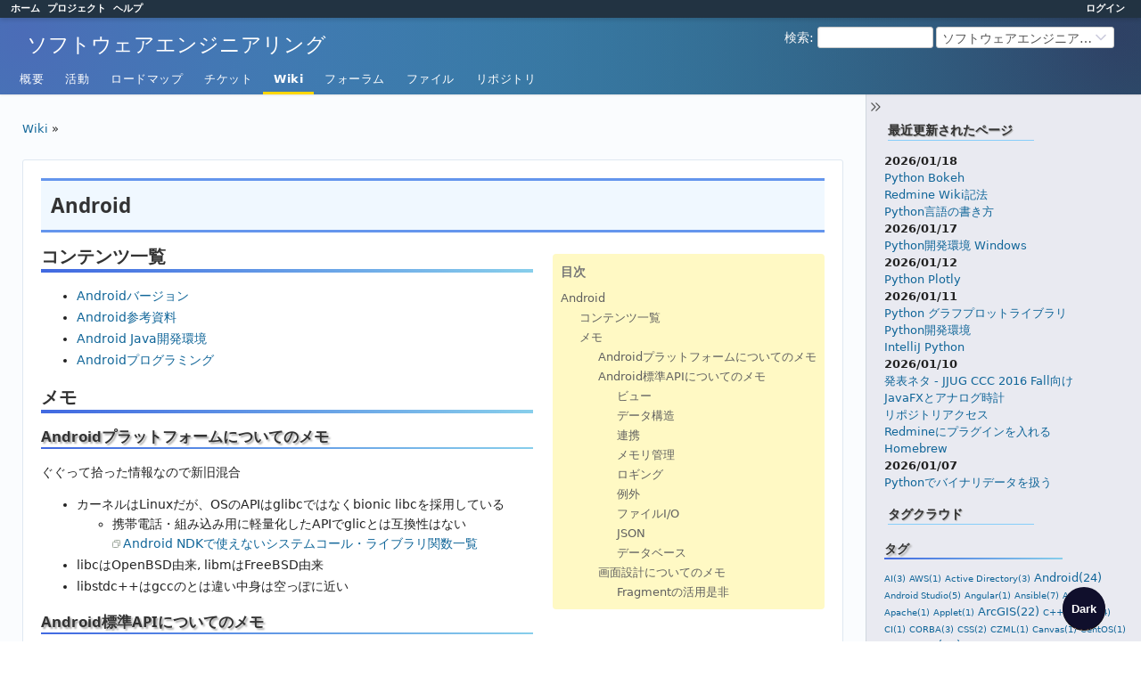

--- FILE ---
content_type: text/html; charset=utf-8
request_url: https://www.torutk.com/projects/swe/wiki/Android
body_size: 49307
content:
<!DOCTYPE html>
<html lang="ja">
<head>
<meta charset="utf-8" />
<title>Android - ソフトウェアエンジニアリング - Torutk</title>
<meta name="viewport" content="width=device-width, initial-scale=1">
<meta name="description" content="Redmine" />
<meta name="keywords" content="issue,bug,tracker" />
<meta name="csrf-param" content="authenticity_token" />
<meta name="csrf-token" content="1i7ae0QoeDnMYvYQBfJVVKGswAcWR-mngtv4gPSsVb-XP2r_1CWzIRcc8c56eqhnRuikK6g2mEVabng3aV_ZkQ" />
<link rel="shortcut icon" type="image/x-icon" href="/assets/favicon-0e291875.ico" />
<link rel="stylesheet" href="/assets/jquery/jquery-ui-1.13.2-70e53573.css" media="all" />
<link rel="stylesheet" href="/assets/tribute-5.1.3-c23a7bf2.css" media="all" />
<link rel="stylesheet" href="/assets/themes/bleuclair/application-23e8baf3.css" media="all" />
<link rel="stylesheet" href="/assets/responsive-194751d3.css" media="all" />

<script type="importmap" data-turbo-track="reload">{
  "imports": {
    "@rails/request.js": "/assets/requestjs-64720317.js",
    "application": "/assets/application-20c5ac24.js",
    "@hotwired/stimulus": "/assets/stimulus.min-7ea3d58b.js",
    "@hotwired/stimulus-loading": "/assets/stimulus-loading-25917588.js",
    "turndown": "/assets/turndown-93630580.js",
    "controllers/api_key_copy_controller": "/assets/controllers/api_key_copy_controller-75f835b3.js",
    "controllers/application": "/assets/controllers/application-fab29967.js",
    "controllers": "/assets/controllers/index-dfefe98d.js",
    "controllers/list_autofill_controller": "/assets/controllers/list_autofill_controller-5f013171.js",
    "controllers/quote_reply_controller": "/assets/controllers/quote_reply_controller-3e6a21f7.js",
    "controllers/sticky_issue_header_controller": "/assets/controllers/sticky_issue_header_controller-18502bbe.js"
  }
}</script>
<link rel="modulepreload" href="/assets/requestjs-64720317.js">
<link rel="modulepreload" href="/assets/application-20c5ac24.js">
<link rel="modulepreload" href="/assets/stimulus.min-7ea3d58b.js">
<link rel="modulepreload" href="/assets/stimulus-loading-25917588.js">
<link rel="modulepreload" href="/assets/turndown-93630580.js">
<link rel="modulepreload" href="/assets/controllers/api_key_copy_controller-75f835b3.js">
<link rel="modulepreload" href="/assets/controllers/application-fab29967.js">
<link rel="modulepreload" href="/assets/controllers/index-dfefe98d.js">
<link rel="modulepreload" href="/assets/controllers/list_autofill_controller-5f013171.js">
<link rel="modulepreload" href="/assets/controllers/quote_reply_controller-3e6a21f7.js">
<link rel="modulepreload" href="/assets/controllers/sticky_issue_header_controller-18502bbe.js">
<script type="module">import "application"</script>
<script src="/assets/jquery-3.7.1-ui-1.13.3-3ca148b8.js"></script>
<script src="/assets/rails-ujs-3de06f48.js"></script>
<script src="/assets/tribute-5.1.3.min-6c16c47a.js"></script><script src="/assets/tablesort-5.2.1.min-c6968762.js"></script>
<script src="/assets/tablesort-5.2.1.number.min-8a47560b.js"></script><script src="/assets/application-legacy-d7c89bc3.js"></script>
<script src="/assets/responsive-aa0cdb6f.js"></script>
<script>
//<![CDATA[
$(window).on('load', function(){ warnLeavingUnsaved('このページから移動すると、保存されていないデータが失われます。'); });
//]]>
</script>
<script src="/assets/themes/bleuclair/theme-e0590aac.js"></script>
<script>
//<![CDATA[
rm = window.rm || {};rm.I18n = rm.I18n || {};rm.I18n = Object.freeze({buttonCopy: 'コピー'});
//]]>
</script>
<script>
//<![CDATA[
rm = window.rm || {};rm.AutoComplete = rm.AutoComplete || {};rm.AutoComplete.dataSources = JSON.parse('{"issues":"/issues/auto_complete?project_id=swe\u0026q=","wiki_pages":"/wiki_pages/auto_complete?project_id=swe\u0026q="}');
//]]>
</script>
<link rel="stylesheet" href="/assets/plugin_assets/redmica_ui_extension/searchable_selectbox/select2.min-00459b34.css" media="screen" /><link rel="stylesheet" href="/assets/plugin_assets/redmica_ui_extension/searchable_selectbox/searchable_selectbox-68d332a3.css" media="screen" /><script src="/assets/plugin_assets/redmica_ui_extension/searchable_selectbox/select2.full.min-07b3e644.js"></script><script src="/assets/plugin_assets/redmica_ui_extension/searchable_selectbox/searchable_selectbox-b6f1fdef.js"></script> <link rel="stylesheet" href="/assets/plugin_assets/redmica_ui_extension/mermaid_macro/mermaid_macro-1004eb9d.css" media="screen" /><script src="/assets/plugin_assets/redmica_ui_extension/mermaid_macro/mermaid.min-39d56676.js"></script><script src="/assets/plugin_assets/redmica_ui_extension/mermaid_macro/mermaid_macro-226bec57.js"></script> <script src="/assets/plugin_assets/redmica_ui_extension/preview_attachment/BigPicture.min-74cb9b18.js"></script><script src="/assets/plugin_assets/redmica_ui_extension/preview_attachment/preview_attachment-a75e874a.js"></script><link rel="stylesheet" href="/assets/plugin_assets/redmica_ui_extension/preview_attachment/preview_attachment-8dd36a9c.css" media="screen" /> <link rel="stylesheet" href="/assets/plugin_assets/redmine_banner/banner-56192e7b.css" media="screen" /><script src="/assets/plugin_assets/redmine_banner/banner-eca76cc8.js"></script> <script type="text/x-mathjax-config">
  MathJax.Hub.Config({
    extensions: ['tex2jax.js'],
    jax: ['input/TeX', 'output/HTML-CSS'],
    tex2jax: {
      inlineMath: [ ['$','$'] ],
      displayMath: [ ['$$','$$'] ],
      processEscapes: false,
      ignoreClass: 'text-diff'
    },
    'HTML-CSS': {
	availableFonts: ['TeX']

    }
  });
  MathJax.Hub.Typeset();
</script>
<script src="https://cdnjs.cloudflare.com/ajax/libs/mathjax/2.7.1/MathJax.js?config=TeX-AMS-MML_HTMLorMML&amp;delayStartupUntil=onload"></script>
<script type="text/javascript">
  // Own submitPreview script with Mathjax trigger. Copy & Paste of public/javascripts/application.js
  function MJsubmitPreview(url, form, target) {
	$.ajax({
  	  url: url,
  	  type: 'post',
  	  data: $('#'+form).serialize(),
  	  success: function(data){
    	$('#'+target).html(data);
    	MathJax.Hub.Queue(["Typeset",MathJax.Hub,target]);
  	  }
	});
  }
  // Replace function submitPreview with own version with a Mathjax trigger
  document.addEventListener("DOMContentLoaded", function() {
	a = document.getElementsByTagName("a");
    for( var x=0; x < a.length; x++ ) {
      if ( a[x].onclick ) {
        str = a[x].getAttribute("onclick");
        if (str.indexOf("submitPreview") === 0) {
      	  a[x].setAttribute("onclick", str.replace("submitPreview","MJsubmitPreview"));
          break;
      	};
      };  
	};	
  });
</script> 

    <link rel="stylesheet" href="/projects/swe/wiki_extensions/stylesheet.css" media="screen" />


  <link rel="stylesheet" href="/assets/plugin_assets/redmine_wiki_extensions/wiki_extensions-e9dc6288.css" media="screen" />
  <link rel="stylesheet" href="/assets/plugin_assets/redmine_wiki_extensions/wiki_extensions_print-15ff41e2.css" media="print" />
  <script src="/assets/plugin_assets/redmine_wiki_extensions/wiki_extensions-d0140abd.js"></script>
 
<!-- [view customize plugin] path:/projects/swe/wiki/Android -->
<link rel="stylesheet" href="/assets/plugin_assets/view_customize/view_customize-8a5d4384.css" media="screen" /><script type="text/javascript">
//<![CDATA[
ViewCustomize = { context: {"user":{"id":2,"login":"","admin":false,"firstname":"","lastname":"Anonymous","mail":null,"lastLoginOn":null,"groups":[],"apiKey":null,"customFields":[]},"project":{"id":1,"identifier":"swe","name":"ソフトウェアエンジニアリング","roles":[{"id":2,"name":"匿名ユーザー"}],"customFields":[]}} };
//]]>
</script>
<!-- view customize id:4 -->
<script type="text/javascript">
//<![CDATA[
/* テキスト編集中にEscキーを無効にする（IEでテキスト編集中にEscキーを押すと入力したテキストが消える問題の対処） */
$(function() { 
  $(document).on('keydown', '.wiki-edit', function(event) {
    if (event.keyCode == 27) {
      return false;
    }
  });
});

//]]>
</script>
<!-- view customize id:9 -->
<style>
  .darkmode-layer,
  .darkmode-toggle {
    z-index: 500;
  }

  .darkmode-toggle .darkicon {
    font-size: 13px;
    font-weight: bold;
    color: #fff;
  }

  .darkmode-toggle--white .darkicon:before {
    content: "Light";
    font-size: 12px;
    color: #000;
  }

  .darkmode-toggle--white .darkicon {
    font-size: 0px;
  }

  .darkmode-toggle,
  .darkmode-layer {
    width: 3.0rem !important;
    height: 3.0rem !important;
  }

  .darkmode-layer--simple {
    width: 100% !important;
    height: 100% !important;
  }

  .darkmode--activated #header {
    color: #fff !important;
    background-color: #222 !important;
  }

  .darkmode--activated #q,
  .dardmode--activated #projects-quick-search,
  .darkmode--activated #project-jump .drdn-content,
  .darkmode--activated #project-jump .drdn-trigger,
  .darkmode--activated #project-jump .drdn-items>* {
    color: #cccccc !important;
    background-color: #000 !important;
  }

  .darkmode--activated #project-jump .drdn-items>* {
    border: 1px solid #888 !important;
  }

  .darkmode--activated #project-jump .drdn-items>a:hover {
    background-color #555 !important;
  }
</style>

<script src="https://cdn.jsdelivr.net/npm/darkmode-js@1.5.7/lib/darkmode-js.min.js"></script>
<script>
  function addDarkmodeWidget() {
    const options = {
      bottom: '12px',
      right: '40px',
      left: 'unset', 
      label: '<span class="darkicon">Dark</span>'
    }

    const ua = navigator.userAgent;
    if (ua.indexOf('Trident') !== -1) {
      
    } else {
      new Darkmode(options).showWidget();
    }
  }
  window.addEventListener('load', addDarkmodeWidget);
</script>


 <link rel="stylesheet" href="/assets/plugin_assets/redmine_issue_templates/issue_templates-d715c368.css" media="screen" />
<!-- page specific tags -->

</head>
<body class="theme-Bleuclair project-swe has-main-menu controller-wiki action-show avatars-off" data-text-formatting="textile">

<div id="wrapper">

<div class="flyout-menu js-flyout-menu">

        <div class="flyout-menu__search">
            <form action="/projects/swe/search" accept-charset="UTF-8" name="form-958bd8f8" method="get">
            <input type="hidden" name="wiki_pages" value="1" autocomplete="off" />
            <label class="search-magnifier search-magnifier--flyout" for="flyout-search"><svg class="s18 icon-svg" aria-hidden="true"><use href="/assets/icons-64cb2f36.svg#icon--search"></use></svg><span class="icon-label hidden">検索</span></label>
            <input type="text" name="q" id="flyout-search" class="small js-search-input" placeholder="検索" />
</form>        </div>


        <h3>プロジェクト</h3>
        <span class="js-project-menu"></span>

    <h3>全般</h3>
    <span class="js-general-menu"></span>

    <span class="js-sidebar flyout-menu__sidebar"></span>

    <h3>プロフィール</h3>
    <span class="js-profile-menu"></span>

</div>


<div id="top-menu">
    <div id="account">
        <ul><li><a class="login" href="/login">ログイン</a></li></ul>    </div>
    
    <ul><li><a class="home" href="/">ホーム</a></li><li><a class="projects" href="/projects">プロジェクト</a></li><li><a target="_blank" rel="noopener" class="help" href="https://www.redmine.org/guide">ヘルプ</a></li></ul></div>

<div id="header">

    <a href="#" class="mobile-toggle-button js-flyout-menu-toggle-button"></a>

    <div id="quick-search">
        <form action="/projects/swe/search" accept-charset="UTF-8" name="form-b97447e1" method="get">
        <input type="hidden" name="scope" autocomplete="off" />
        <input type="hidden" name="wiki_pages" value="1" autocomplete="off" />
        <label for='q'>
          <a accesskey="4" href="/projects/swe/search">検索</a>:
        </label>
        <input type="text" name="q" id="q" size="20" class="small" accesskey="f" data-auto-complete="true" />
</form>        <div id="project-jump" class="drdn"><span class="drdn-trigger">ソフトウェアエンジニアリング</span><div class="drdn-content"><div class="quick-search"><svg class="s18 icon-svg" aria-hidden="true"><use href="/assets/icons-64cb2f36.svg#icon--search"></use></svg><input type="text" name="q" id="projects-quick-search" value="" class="autocomplete" data-automcomplete-url="/projects/autocomplete.js?jump=wiki" autocomplete="off" /></div><div class="drdn-items projects selection"></div><div class="drdn-items all-projects selection"><a href="/projects?jump=wiki">全プロジェクト</a></div></div></div>
    </div>

    <h1><span class="current-project">ソフトウェアエンジニアリング</span></h1>

    <div id="main-menu" class="tabs">
        <ul><li><a class="overview" href="/projects/swe">概要</a></li><li><a class="activity" href="/projects/swe/activity">活動</a></li><li><a class="roadmap" href="/projects/swe/roadmap">ロードマップ</a></li><li><a class="issues" href="/projects/swe/issues">チケット</a></li><li><a class="wiki selected" href="/projects/swe/wiki">Wiki</a></li><li><a class="boards" href="/projects/swe/boards">フォーラム</a></li><li><a class="files" href="/projects/swe/files">ファイル</a></li><li><a class="repository" href="/projects/swe/repository">リポジトリ</a></li></ul>
        <div class="tabs-buttons" style="display:none;">
            <button class="tab-left" onclick="moveTabLeft(this); return false;"></button>
            <button class="tab-right" onclick="moveTabRight(this); return false;"></button>
        </div>
    </div>
</div>

<div id="main" class="collapsiblesidebar">
  <script>
//<![CDATA[
$('#main.collapsiblesidebar').collapsibleSidebar();
//]]>
</script>
    <div id="sidebar">
          <div id="sidebar-switch-panel" style="visibility: hidden;">
            <a id="sidebar-switch-button" class="" href="#">
              <svg class="s20 icon-svg icon-rtl" aria-hidden="true"><use href="/assets/icons-64cb2f36.svg#icon--chevrons-right"></use></svg></a>
          </div>
          <script>
//<![CDATA[
$('#sidebar-switch-panel').css('visibility', 'visible');
//]]>
</script>
        <div id="sidebar-wrapper">
            
  <div class="wiki">
    <a name="最近更新されたページ"></a>
<h4 >最近更新されたページ<a href="#最近更新されたページ" class="wiki-anchor">&para;</a></h4>


	<p><div class="wiki_extensions_recent"><b>2026/01/18</b><br/><a href="/projects/swe/wiki/Python_Bokeh">Python Bokeh</a><br/><a href="/projects/swe/wiki/Redmine_Wiki%E8%A8%98%E6%B3%95">Redmine Wiki記法</a><br/><a href="/projects/swe/wiki/Python%E8%A8%80%E8%AA%9E%E3%81%AE%E6%9B%B8%E3%81%8D%E6%96%B9">Python言語の書き方</a><br/><b>2026/01/17</b><br/><a href="/projects/swe/wiki/Python%E9%96%8B%E7%99%BA%E7%92%B0%E5%A2%83_Windows">Python開発環境 Windows</a><br/><b>2026/01/12</b><br/><a href="/projects/swe/wiki/Python_Plotly">Python Plotly</a><br/><b>2026/01/11</b><br/><a href="/projects/swe/wiki/Python_%E3%82%B0%E3%83%A9%E3%83%95%E3%83%97%E3%83%AD%E3%83%83%E3%83%88%E3%83%A9%E3%82%A4%E3%83%96%E3%83%A9%E3%83%AA">Python グラフプロットライブラリ</a><br/><a href="/projects/swe/wiki/Python%E9%96%8B%E7%99%BA%E7%92%B0%E5%A2%83">Python開発環境</a><br/><a href="/projects/swe/wiki/IntelliJ_Python">IntelliJ Python</a><br/><b>2026/01/10</b><br/><a href="/projects/swe/wiki/%E7%99%BA%E8%A1%A8%E3%83%8D%E3%82%BF_-_JJUG_CCC_2016_Fall%E5%90%91%E3%81%91">発表ネタ - JJUG CCC 2016 Fall向け</a><br/><a href="/projects/swe/wiki/JavaFX%E3%81%A8%E3%82%A2%E3%83%8A%E3%83%AD%E3%82%B0%E6%99%82%E8%A8%88">JavaFXとアナログ時計</a><br/><a href="/projects/swe/wiki/%E3%83%AA%E3%83%9D%E3%82%B8%E3%83%88%E3%83%AA%E3%82%A2%E3%82%AF%E3%82%BB%E3%82%B9">リポジトリアクセス</a><br/><a href="/projects/swe/wiki/Redmine%E3%81%AB%E3%83%97%E3%83%A9%E3%82%B0%E3%82%A4%E3%83%B3%E3%82%92%E5%85%A5%E3%82%8C%E3%82%8B">Redmineにプラグインを入れる</a><br/><a href="/projects/swe/wiki/Homebrew">Homebrew</a><br/><b>2026/01/07</b><br/><a href="/projects/swe/wiki/Python%E3%81%A7%E3%83%90%E3%82%A4%E3%83%8A%E3%83%AA%E3%83%87%E3%83%BC%E3%82%BF%E3%82%92%E6%89%B1%E3%81%86">Pythonでバイナリデータを扱う</a><br/></div></p>


	<a name="タグクラウド"></a>
<h4 >タグクラウド<a href="#タグクラウド" class="wiki-anchor">&para;</a></h4>


	<p><a name="タグ"></a>
<h3 >タグ<a href="#タグ" class="wiki-anchor">&para;</a></h3><a class="tag_level1" href="/projects/swe/wiki_extensions/tag?tag_id=1725">AI(3)</a> <a class="tag_level1" href="/projects/swe/wiki_extensions/tag?tag_id=1638">AWS(1)</a> <a class="tag_level1" href="/projects/swe/wiki_extensions/tag?tag_id=645">Active Directory(3)</a> <a class="tag_level2" href="/projects/swe/wiki_extensions/tag?tag_id=451">Android(24)</a> <a class="tag_level1" href="/projects/swe/wiki_extensions/tag?tag_id=486">Android Studio(5)</a> <a class="tag_level1" href="/projects/swe/wiki_extensions/tag?tag_id=1781">Angular(1)</a> <a class="tag_level1" href="/projects/swe/wiki_extensions/tag?tag_id=575">Ansible(7)</a> <a class="tag_level1" href="/projects/swe/wiki_extensions/tag?tag_id=305">Ant(3)</a> <a class="tag_level1" href="/projects/swe/wiki_extensions/tag?tag_id=599">Apache(1)</a> <a class="tag_level1" href="/projects/swe/wiki_extensions/tag?tag_id=777">Applet(1)</a> <a class="tag_level2" href="/projects/swe/wiki_extensions/tag?tag_id=7">ArcGIS(22)</a> <a class="tag_level1" href="/projects/swe/wiki_extensions/tag?tag_id=182">C++(8)</a> <a class="tag_level1" href="/projects/swe/wiki_extensions/tag?tag_id=30">CFD(4)</a> <a class="tag_level1" href="/projects/swe/wiki_extensions/tag?tag_id=1185">CI(1)</a> <a class="tag_level1" href="/projects/swe/wiki_extensions/tag?tag_id=1134">CORBA(3)</a> <a class="tag_level1" href="/projects/swe/wiki_extensions/tag?tag_id=1437">CSS(2)</a> <a class="tag_level1" href="/projects/swe/wiki_extensions/tag?tag_id=1343">CZML(1)</a> <a class="tag_level1" href="/projects/swe/wiki_extensions/tag?tag_id=762">Canvas(1)</a> <a class="tag_level1" href="/projects/swe/wiki_extensions/tag?tag_id=1191">CentOS(1)</a> <a class="tag_level2" href="/projects/swe/wiki_extensions/tag?tag_id=93">CentOS 6(21)</a> <a class="tag_level1" href="/projects/swe/wiki_extensions/tag?tag_id=337">CentOS 7(14)</a> <a class="tag_level1" href="/projects/swe/wiki_extensions/tag?tag_id=1150">CentOS 8(3)</a> <a class="tag_level1" href="/projects/swe/wiki_extensions/tag?tag_id=1329">Cesium(5)</a> <a class="tag_level1" href="/projects/swe/wiki_extensions/tag?tag_id=1088">Chart(1)</a> <a class="tag_level1" href="/projects/swe/wiki_extensions/tag?tag_id=531">Checkstyle(2)</a> <a class="tag_level1" href="/projects/swe/wiki_extensions/tag?tag_id=1219">ContentProvider(1)</a> <a class="tag_level1" href="/projects/swe/wiki_extensions/tag?tag_id=167">Cygwin(4)</a> <a class="tag_level1" href="/projects/swe/wiki_extensions/tag?tag_id=422">DEM(4)</a> <a class="tag_level1" href="/projects/swe/wiki_extensions/tag?tag_id=440">Docker(3)</a> <a class="tag_level1" href="/projects/swe/wiki_extensions/tag?tag_id=973">ERD(1)</a> <a class="tag_level1" href="/projects/swe/wiki_extensions/tag?tag_id=995">English(1)</a> <a class="tag_level1" href="/projects/swe/wiki_extensions/tag?tag_id=651">Ethernet(1)</a> <a class="tag_level1" href="/projects/swe/wiki_extensions/tag?tag_id=579">Excel(3)</a> <a class="tag_level1" href="/projects/swe/wiki_extensions/tag?tag_id=1194">FindBugs(1)</a> <a class="tag_level1" href="/projects/swe/wiki_extensions/tag?tag_id=1403">GC(1)</a> <a class="tag_level2" href="/projects/swe/wiki_extensions/tag?tag_id=6">GIS(28)</a> <a class="tag_level1" href="/projects/swe/wiki_extensions/tag?tag_id=1003">GNOME(1)</a> <a class="tag_level1" href="/projects/swe/wiki_extensions/tag?tag_id=3">Git(16)</a> <a class="tag_level1" href="/projects/swe/wiki_extensions/tag?tag_id=1523">GitHub(1)</a> <a class="tag_level1" href="/projects/swe/wiki_extensions/tag?tag_id=1205">Gradle(7)</a> <a class="tag_level1" href="/projects/swe/wiki_extensions/tag?tag_id=1349">Grafana(1)</a> <a class="tag_level1" href="/projects/swe/wiki_extensions/tag?tag_id=1516">H2database(1)</a> <a class="tag_level1" href="/projects/swe/wiki_extensions/tag?tag_id=1258">HDD(2)</a> <a class="tag_level1" href="/projects/swe/wiki_extensions/tag?tag_id=1336">HTML(2)</a> <a class="tag_level1" href="/projects/swe/wiki_extensions/tag?tag_id=1783">Homebrew(1)</a> <a class="tag_level1" href="/projects/swe/wiki_extensions/tag?tag_id=1117">Hyper-V(2)</a> <a class="tag_level1" href="/projects/swe/wiki_extensions/tag?tag_id=782">IPv6(1)</a> <a class="tag_level1" href="/projects/swe/wiki_extensions/tag?tag_id=1582">InfluxDB(2)</a> <a class="tag_level1" href="/projects/swe/wiki_extensions/tag?tag_id=525">Installer(2)</a> <a class="tag_level1" href="/projects/swe/wiki_extensions/tag?tag_id=425">Intel(2)</a> <a class="tag_level1" href="/projects/swe/wiki_extensions/tag?tag_id=901">IntelliJ(6)</a> <a class="tag_level1" href="/projects/swe/wiki_extensions/tag?tag_id=1090">JDBC(1)</a> <a class="tag_level1" href="/projects/swe/wiki_extensions/tag?tag_id=690">JDK(5)</a> <a class="tag_level1" href="/projects/swe/wiki_extensions/tag?tag_id=825">JMH(1)</a> <a class="tag_level1" href="/projects/swe/wiki_extensions/tag?tag_id=1119">JSR363(1)</a> <a class="tag_level1" href="/projects/swe/wiki_extensions/tag?tag_id=307">JUnit(1)</a> <a class="tag_level1" href="/projects/swe/wiki_extensions/tag?tag_id=251">JaCoCo(1)</a> <a class="tag_level1" href="/projects/swe/wiki_extensions/tag?tag_id=1138">JacORB(1)</a> <a class="tag_level5" href="/projects/swe/wiki_extensions/tag?tag_id=19">Java(152)</a> <a class="tag_level2" href="/projects/swe/wiki_extensions/tag?tag_id=67">JavaFX(42)</a> <a class="tag_level1" href="/projects/swe/wiki_extensions/tag?tag_id=37">JavaOne(10)</a> <a class="tag_level1" href="/projects/swe/wiki_extensions/tag?tag_id=1332">JavaScript(7)</a> <a class="tag_level1" href="/projects/swe/wiki_extensions/tag?tag_id=547">JavaVM(3)</a> <a class="tag_level1" href="/projects/swe/wiki_extensions/tag?tag_id=1184">Jenkins(2)</a> <a class="tag_level1" href="/projects/swe/wiki_extensions/tag?tag_id=1232">JetPack(1)</a> <a class="tag_level1" href="/projects/swe/wiki_extensions/tag?tag_id=736">Jigsaw(2)</a> <a class="tag_level1" href="/projects/swe/wiki_extensions/tag?tag_id=295">KVM(6)</a> <a class="tag_level1" href="/projects/swe/wiki_extensions/tag?tag_id=28">Kernel(1)</a> <a class="tag_level1" href="/projects/swe/wiki_extensions/tag?tag_id=907">Kotlin(6)</a> <a class="tag_level1" href="/projects/swe/wiki_extensions/tag?tag_id=13">LAN(1)</a> <a class="tag_level2" href="/projects/swe/wiki_extensions/tag?tag_id=15">Linux(45)</a> <a class="tag_level1" href="/projects/swe/wiki_extensions/tag?tag_id=1057">ListView(1)</a> <a class="tag_level1" href="/projects/swe/wiki_extensions/tag?tag_id=1028">MVC(1)</a> <a class="tag_level1" href="/projects/swe/wiki_extensions/tag?tag_id=1305">MVVM(1)</a> <a class="tag_level1" href="/projects/swe/wiki_extensions/tag?tag_id=1763">MacPorts(1)</a> <a class="tag_level1" href="/projects/swe/wiki_extensions/tag?tag_id=1171">MariaDB(1)</a> <a class="tag_level1" href="/projects/swe/wiki_extensions/tag?tag_id=1460">Math.js(1)</a> <a class="tag_level1" href="/projects/swe/wiki_extensions/tag?tag_id=1755">Matplotlib(1)</a> <a class="tag_level1" href="/projects/swe/wiki_extensions/tag?tag_id=163">Maven(3)</a> <a class="tag_level1" href="/projects/swe/wiki_extensions/tag?tag_id=837">Microsoft Office(6)</a> <a class="tag_level1" href="/projects/swe/wiki_extensions/tag?tag_id=535">MinGW(1)</a> <a class="tag_level1" href="/projects/swe/wiki_extensions/tag?tag_id=2">MindMap(1)</a> <a class="tag_level1" href="/projects/swe/wiki_extensions/tag?tag_id=1590">MongoDB(1)</a> <a class="tag_level1" href="/projects/swe/wiki_extensions/tag?tag_id=261">MySQL(4)</a> <a class="tag_level1" href="/projects/swe/wiki_extensions/tag?tag_id=774">ND4J(1)</a> <a class="tag_level1" href="/projects/swe/wiki_extensions/tag?tag_id=663">NFS(1)</a> <a class="tag_level1" href="/projects/swe/wiki_extensions/tag?tag_id=1276">NIO(1)</a> <a class="tag_level2" href="/projects/swe/wiki_extensions/tag?tag_id=72">NetBeans(36)</a> <a class="tag_level1" href="/projects/swe/wiki_extensions/tag?tag_id=541">Nginx(2)</a> <a class="tag_level1" href="/projects/swe/wiki_extensions/tag?tag_id=1543">Node.js(1)</a> <a class="tag_level1" href="/projects/swe/wiki_extensions/tag?tag_id=35">OpenFOAM(1)</a> <a class="tag_level1" href="/projects/swe/wiki_extensions/tag?tag_id=806">OpenJDK(2)</a> <a class="tag_level1" href="/projects/swe/wiki_extensions/tag?tag_id=1636">OpenSUSE(1)</a> <a class="tag_level1" href="/projects/swe/wiki_extensions/tag?tag_id=674">Oracle(1)</a> <a class="tag_level1" href="/projects/swe/wiki_extensions/tag?tag_id=1341">Orbit(2)</a> <a class="tag_level1" href="/projects/swe/wiki_extensions/tag?tag_id=1721">PCI Express(1)</a> <a class="tag_level1" href="/projects/swe/wiki_extensions/tag?tag_id=12">PCパーツ(4)</a> <a class="tag_level1" href="/projects/swe/wiki_extensions/tag?tag_id=444">PKI(1)</a> <a class="tag_level1" href="/projects/swe/wiki_extensions/tag?tag_id=368">PMD(2)</a> <a class="tag_level1" href="/projects/swe/wiki_extensions/tag?tag_id=1218">PlantUML(1)</a> <a class="tag_level1" href="/projects/swe/wiki_extensions/tag?tag_id=1656">PostgreSQL(2)</a> <a class="tag_level1" href="/projects/swe/wiki_extensions/tag?tag_id=625">PowerShell(4)</a> <a class="tag_level2" href="/projects/swe/wiki_extensions/tag?tag_id=602">Python(33)</a> <a class="tag_level1" href="/projects/swe/wiki_extensions/tag?tag_id=1752">QGIS(3)</a> <a class="tag_level1" href="/projects/swe/wiki_extensions/tag?tag_id=972">RDBMS(1)</a> <a class="tag_level1" href="/projects/swe/wiki_extensions/tag?tag_id=1328">REPL(1)</a> <a class="tag_level1" href="/projects/swe/wiki_extensions/tag?tag_id=1547">React(1)</a> <a class="tag_level1" href="/projects/swe/wiki_extensions/tag?tag_id=432">Realtime(2)</a> <a class="tag_level2" href="/projects/swe/wiki_extensions/tag?tag_id=75">Redmine(25)</a> <a class="tag_level1" href="/projects/swe/wiki_extensions/tag?tag_id=1347">Rocky Linux(3)</a> <a class="tag_level1" href="/projects/swe/wiki_extensions/tag?tag_id=490">Ruby(6)</a> <a class="tag_level1" href="/projects/swe/wiki_extensions/tag?tag_id=1105">RubyMine(1)</a> <a class="tag_level1" href="/projects/swe/wiki_extensions/tag?tag_id=169">Runtime SDK(4)</a> <a class="tag_level1" href="/projects/swe/wiki_extensions/tag?tag_id=1261">Rust(6)</a> <a class="tag_level1" href="/projects/swe/wiki_extensions/tag?tag_id=1685">SELinux(1)</a> <a class="tag_level1" href="/projects/swe/wiki_extensions/tag?tag_id=1076">SQL Server(4)</a> <a class="tag_level1" href="/projects/swe/wiki_extensions/tag?tag_id=1229">SQLite(1)</a> <a class="tag_level1" href="/projects/swe/wiki_extensions/tag?tag_id=1773">SSD(1)</a> <a class="tag_level1" href="/projects/swe/wiki_extensions/tag?tag_id=1087">SSMS(1)</a> <a class="tag_level1" href="/projects/swe/wiki_extensions/tag?tag_id=585">Samba(1)</a> <a class="tag_level1" href="/projects/swe/wiki_extensions/tag?tag_id=122">SceneBuilder(5)</a> <a class="tag_level1" href="/projects/swe/wiki_extensions/tag?tag_id=1242">SourceTree(1)</a> <a class="tag_level1" href="/projects/swe/wiki_extensions/tag?tag_id=711">Speech(2)</a> <a class="tag_level1" href="/projects/swe/wiki_extensions/tag?tag_id=1649">Spring(6)</a> <a class="tag_level1" href="/projects/swe/wiki_extensions/tag?tag_id=1639">Storage(1)</a> <a class="tag_level1" href="/projects/swe/wiki_extensions/tag?tag_id=139">Stream API(1)</a> <a class="tag_level1" href="/projects/swe/wiki_extensions/tag?tag_id=1508">String(1)</a> <a class="tag_level1" href="/projects/swe/wiki_extensions/tag?tag_id=247">Subversion(1)</a> <a class="tag_level1" href="/projects/swe/wiki_extensions/tag?tag_id=1480">TableView(1)</a> <a class="tag_level1" href="/projects/swe/wiki_extensions/tag?tag_id=1370">Test(2)</a> <a class="tag_level1" href="/projects/swe/wiki_extensions/tag?tag_id=1353">Three.js(1)</a> <a class="tag_level1" href="/projects/swe/wiki_extensions/tag?tag_id=1710">Thymeleaf(1)</a> <a class="tag_level1" href="/projects/swe/wiki_extensions/tag?tag_id=1436">Tips(2)</a> <a class="tag_level1" href="/projects/swe/wiki_extensions/tag?tag_id=1316">Tkinter(1)</a> <a class="tag_level1" href="/projects/swe/wiki_extensions/tag?tag_id=1483">Tomcat(2)</a> <a class="tag_level1" href="/projects/swe/wiki_extensions/tag?tag_id=956">TornadoFX(2)</a> <a class="tag_level1" href="/projects/swe/wiki_extensions/tag?tag_id=1080">TreeView(1)</a> <a class="tag_level1" href="/projects/swe/wiki_extensions/tag?tag_id=1534">TypeScript(2)</a> <a class="tag_level1" href="/projects/swe/wiki_extensions/tag?tag_id=192">UDP(2)</a> <a class="tag_level1" href="/projects/swe/wiki_extensions/tag?tag_id=1446">Ubuntu(2)</a> <a class="tag_level1" href="/projects/swe/wiki_extensions/tag?tag_id=1278">Unity(1)</a> <a class="tag_level1" href="/projects/swe/wiki_extensions/tag?tag_id=947">VBA(1)</a> <a class="tag_level1" href="/projects/swe/wiki_extensions/tag?tag_id=619">VMware(1)</a> <a class="tag_level1" href="/projects/swe/wiki_extensions/tag?tag_id=1687">VPS(1)</a> <a class="tag_level1" href="/projects/swe/wiki_extensions/tag?tag_id=1324">VSCode(9)</a> <a class="tag_level1" href="/projects/swe/wiki_extensions/tag?tag_id=508">Visual Studio(2)</a> <a class="tag_level1" href="/projects/swe/wiki_extensions/tag?tag_id=1399">VisualVM(1)</a> <a class="tag_level1" href="/projects/swe/wiki_extensions/tag?tag_id=684">WMI(1)</a> <a class="tag_level1" href="/projects/swe/wiki_extensions/tag?tag_id=1189">WSL(2)</a> <a class="tag_level1" href="/projects/swe/wiki_extensions/tag?tag_id=1532">Web(2)</a> <a class="tag_level1" href="/projects/swe/wiki_extensions/tag?tag_id=1371">Web Application(4)</a> <a class="tag_level1" href="/projects/swe/wiki_extensions/tag?tag_id=378">Web Start(2)</a> <a class="tag_level1" href="/projects/swe/wiki_extensions/tag?tag_id=1162">Web会議(1)</a> <a class="tag_level1" href="/projects/swe/wiki_extensions/tag?tag_id=526">WiX(4)</a> <a class="tag_level1" href="/projects/swe/wiki_extensions/tag?tag_id=1794">Wiki(1)</a> <a class="tag_level2" href="/projects/swe/wiki_extensions/tag?tag_id=14">Windows(46)</a> <a class="tag_level1" href="/projects/swe/wiki_extensions/tag?tag_id=802">Windows10(1)</a> <a class="tag_level1" href="/projects/swe/wiki_extensions/tag?tag_id=1265">WordPress(1)</a> <a class="tag_level1" href="/projects/swe/wiki_extensions/tag?tag_id=1627">annotation(1)</a> <a class="tag_level1" href="/projects/swe/wiki_extensions/tag?tag_id=1600">awk(1)</a> <a class="tag_level1" href="/projects/swe/wiki_extensions/tag?tag_id=1606">bash(2)</a> <a class="tag_level1" href="/projects/swe/wiki_extensions/tag?tag_id=1796">bokeh(1)</a> <a class="tag_level1" href="/projects/swe/wiki_extensions/tag?tag_id=1320">command(4)</a> <a class="tag_level1" href="/projects/swe/wiki_extensions/tag?tag_id=1621">datetime(1)</a> <a class="tag_level1" href="/projects/swe/wiki_extensions/tag?tag_id=148">diff(1)</a> <a class="tag_level1" href="/projects/swe/wiki_extensions/tag?tag_id=157">eclipse(3)</a> <a class="tag_level1" href="/projects/swe/wiki_extensions/tag?tag_id=145">emacs(3)</a> <a class="tag_level1" href="/projects/swe/wiki_extensions/tag?tag_id=516">eventbus(3)</a> <a class="tag_level1" href="/projects/swe/wiki_extensions/tag?tag_id=16">exFAT(1)</a> <a class="tag_level1" href="/projects/swe/wiki_extensions/tag?tag_id=971">fedora(2)</a> <a class="tag_level1" href="/projects/swe/wiki_extensions/tag?tag_id=1770">firewalld(1)</a> <a class="tag_level1" href="/projects/swe/wiki_extensions/tag?tag_id=50">font(2)</a> <a class="tag_level1" href="/projects/swe/wiki_extensions/tag?tag_id=296">ftp(1)</a> <a class="tag_level1" href="/projects/swe/wiki_extensions/tag?tag_id=1152">gitbucket(1)</a> <a class="tag_level1" href="/projects/swe/wiki_extensions/tag?tag_id=850">grep(1)</a> <a class="tag_level1" href="/projects/swe/wiki_extensions/tag?tag_id=653">iSCSI(1)</a> <a class="tag_level1" href="/projects/swe/wiki_extensions/tag?tag_id=1014">jSerialComm(1)</a> <a class="tag_level1" href="/projects/swe/wiki_extensions/tag?tag_id=365">license(1)</a> <a class="tag_level1" href="/projects/swe/wiki_extensions/tag?tag_id=1178">log4j 2(2)</a> <a class="tag_level1" href="/projects/swe/wiki_extensions/tag?tag_id=1018">logging(3)</a> <a class="tag_level1" href="/projects/swe/wiki_extensions/tag?tag_id=1275">mac(17)</a> <a class="tag_level1" href="/projects/swe/wiki_extensions/tag?tag_id=1632">math(1)</a> <a class="tag_level1" href="/projects/swe/wiki_extensions/tag?tag_id=1433">maverick(1)</a> <a class="tag_level1" href="/projects/swe/wiki_extensions/tag?tag_id=1394">memory(1)</a> <a class="tag_level1" href="/projects/swe/wiki_extensions/tag?tag_id=149">merge(1)</a> <a class="tag_level1" href="/projects/swe/wiki_extensions/tag?tag_id=1651">mise(1)</a> <a class="tag_level1" href="/projects/swe/wiki_extensions/tag?tag_id=791">native(1)</a> <a class="tag_level1" href="/projects/swe/wiki_extensions/tag?tag_id=600">ntp(1)</a> <a class="tag_level1" href="/projects/swe/wiki_extensions/tag?tag_id=1776">numpy(1)</a> <a class="tag_level1" href="/projects/swe/wiki_extensions/tag?tag_id=1384">pandas(1)</a> <a class="tag_level1" href="/projects/swe/wiki_extensions/tag?tag_id=819">pleiades(1)</a> <a class="tag_level1" href="/projects/swe/wiki_extensions/tag?tag_id=1789">plotly(1)</a> <a class="tag_level1" href="/projects/swe/wiki_extensions/tag?tag_id=1694">reStructuredText(1)</a> <a class="tag_level1" href="/projects/swe/wiki_extensions/tag?tag_id=1464">record(1)</a> <a class="tag_level1" href="/projects/swe/wiki_extensions/tag?tag_id=424">rpm(2)</a> <a class="tag_level1" href="/projects/swe/wiki_extensions/tag?tag_id=1601">scoop(1)</a> <a class="tag_level1" href="/projects/swe/wiki_extensions/tag?tag_id=1669">security(1)</a> <a class="tag_level1" href="/projects/swe/wiki_extensions/tag?tag_id=1465">set(1)</a> <a class="tag_level1" href="/projects/swe/wiki_extensions/tag?tag_id=1692">sphinx(1)</a> <a class="tag_level1" href="/projects/swe/wiki_extensions/tag?tag_id=586">ssh(7)</a> <a class="tag_level1" href="/projects/swe/wiki_extensions/tag?tag_id=715">systemd(1)</a> <a class="tag_level1" href="/projects/swe/wiki_extensions/tag?tag_id=1066">text(1)</a> <a class="tag_level1" href="/projects/swe/wiki_extensions/tag?tag_id=1779">winget(1)</a> <a class="tag_level1" href="/projects/swe/wiki_extensions/tag?tag_id=886">word(1)</a> <a class="tag_level1" href="/projects/swe/wiki_extensions/tag?tag_id=339">yum(2)</a> <a class="tag_level1" href="/projects/swe/wiki_extensions/tag?tag_id=1406">zsh(2)</a> <a class="tag_level1" href="/projects/swe/wiki_extensions/tag?tag_id=1271">アーキテクチャ(1)</a> <a class="tag_level1" href="/projects/swe/wiki_extensions/tag?tag_id=1127">インストーラ(1)</a> <a class="tag_level1" href="/projects/swe/wiki_extensions/tag?tag_id=103">エンディアン(1)</a> <a class="tag_level1" href="/projects/swe/wiki_extensions/tag?tag_id=252">カバレッジ(1)</a> <a class="tag_level1" href="/projects/swe/wiki_extensions/tag?tag_id=1738">キーボード(1)</a> <a class="tag_level1" href="/projects/swe/wiki_extensions/tag?tag_id=1686">クラウド(1)</a> <a class="tag_level1" href="/projects/swe/wiki_extensions/tag?tag_id=1344">コンテナ(1)</a> <a class="tag_level1" href="/projects/swe/wiki_extensions/tag?tag_id=1326">コーディング作法(1)</a> <a class="tag_level1" href="/projects/swe/wiki_extensions/tag?tag_id=65">サンフランシスコ(1)</a> <a class="tag_level1" href="/projects/swe/wiki_extensions/tag?tag_id=36">システム設計(1)</a> <a class="tag_level1" href="/projects/swe/wiki_extensions/tag?tag_id=1008">シリアル通信(3)</a> <a class="tag_level1" href="/projects/swe/wiki_extensions/tag?tag_id=358">スイッチングHUB(1)</a> <a class="tag_level1" href="/projects/swe/wiki_extensions/tag?tag_id=1595">スタート(1)</a> <a class="tag_level1" href="/projects/swe/wiki_extensions/tag?tag_id=778">セキュリティ(1)</a> <a class="tag_level1" href="/projects/swe/wiki_extensions/tag?tag_id=8">ソフトウェア開発(2)</a> <a class="tag_level1" href="/projects/swe/wiki_extensions/tag?tag_id=772">ディスク(1)</a> <a class="tag_level1" href="/projects/swe/wiki_extensions/tag?tag_id=1235">データベース(3)</a> <a class="tag_level1" href="/projects/swe/wiki_extensions/tag?tag_id=1766">トラックボール(1)</a> <a class="tag_level1" href="/projects/swe/wiki_extensions/tag?tag_id=944">トラブルシュート(1)</a> <a class="tag_level1" href="/projects/swe/wiki_extensions/tag?tag_id=191">ネットワーク(7)</a> <a class="tag_level1" href="/projects/swe/wiki_extensions/tag?tag_id=1264">バイナリ(1)</a> <a class="tag_level1" href="/projects/swe/wiki_extensions/tag?tag_id=1471">バインド(1)</a> <a class="tag_level1" href="/projects/swe/wiki_extensions/tag?tag_id=1208">バッチ(1)</a> <a class="tag_level1" href="/projects/swe/wiki_extensions/tag?tag_id=4">バージョン管理(3)</a> <a class="tag_level1" href="/projects/swe/wiki_extensions/tag?tag_id=104">ビット(2)</a> <a class="tag_level1" href="/projects/swe/wiki_extensions/tag?tag_id=1116">プラグイン(1)</a> <a class="tag_level1" href="/projects/swe/wiki_extensions/tag?tag_id=10">プロセス改善(1)</a> <a class="tag_level1" href="/projects/swe/wiki_extensions/tag?tag_id=1304">マルチスレッド(2)</a> <a class="tag_level1" href="/projects/swe/wiki_extensions/tag?tag_id=299">メトリクス(1)</a> <a class="tag_level1" href="/projects/swe/wiki_extensions/tag?tag_id=1397">メモリ(1)</a> <a class="tag_level1" href="/projects/swe/wiki_extensions/tag?tag_id=1463">モジュール(1)</a> <a class="tag_level1" href="/projects/swe/wiki_extensions/tag?tag_id=1146">ユニットテスト(1)</a> <a class="tag_level1" href="/projects/swe/wiki_extensions/tag?tag_id=138">ラムダ(1)</a> <a class="tag_level1" href="/projects/swe/wiki_extensions/tag?tag_id=606">リモートデスクトップ(1)</a> <a class="tag_level1" href="/projects/swe/wiki_extensions/tag?tag_id=626">レジストリ(1)</a> <a class="tag_level1" href="/projects/swe/wiki_extensions/tag?tag_id=1173">ロギング(1)</a> <a class="tag_level1" href="/projects/swe/wiki_extensions/tag?tag_id=960">人工衛星(4)</a> <a class="tag_level1" href="/projects/swe/wiki_extensions/tag?tag_id=1237">仮想化(3)</a> <a class="tag_level1" href="/projects/swe/wiki_extensions/tag?tag_id=1673">公開鍵(1)</a> <a class="tag_level1" href="/projects/swe/wiki_extensions/tag?tag_id=9">再利用(1)</a> <a class="tag_level1" href="/projects/swe/wiki_extensions/tag?tag_id=1420">原子時計(1)</a> <a class="tag_level1" href="/projects/swe/wiki_extensions/tag?tag_id=740">地図データ(8)</a> <a class="tag_level1" href="/projects/swe/wiki_extensions/tag?tag_id=745">座標系(1)</a> <a class="tag_level1" href="/projects/swe/wiki_extensions/tag?tag_id=849">性能(2)</a> <a class="tag_level1" href="/projects/swe/wiki_extensions/tag?tag_id=748">投影法(1)</a> <a class="tag_level1" href="/projects/swe/wiki_extensions/tag?tag_id=1509">文字列(1)</a> <a class="tag_level1" href="/projects/swe/wiki_extensions/tag?tag_id=66">旅行(1)</a> <a class="tag_level1" href="/projects/swe/wiki_extensions/tag?tag_id=1421">時刻(1)</a> <a class="tag_level1" href="/projects/swe/wiki_extensions/tag?tag_id=587">時刻同期(1)</a> <a class="tag_level1" href="/projects/swe/wiki_extensions/tag?tag_id=1238">時系列(2)</a> <a class="tag_level1" href="/projects/swe/wiki_extensions/tag?tag_id=374">構成管理(3)</a> <a class="tag_level1" href="/projects/swe/wiki_extensions/tag?tag_id=1718">機械学習(2)</a> <a class="tag_level1" href="/projects/swe/wiki_extensions/tag?tag_id=703">正規表現(2)</a> <a class="tag_level1" href="/projects/swe/wiki_extensions/tag?tag_id=1724">深層学習(1)</a> <a class="tag_level1" href="/projects/swe/wiki_extensions/tag?tag_id=706">画像(1)</a> <a class="tag_level1" href="/projects/swe/wiki_extensions/tag?tag_id=187">省電力(1)</a> <a class="tag_level1" href="/projects/swe/wiki_extensions/tag?tag_id=74">自作PC(10)</a> <a class="tag_level1" href="/projects/swe/wiki_extensions/tag?tag_id=164">衛星画像(1)</a> <a class="tag_level1" href="/projects/swe/wiki_extensions/tag?tag_id=1711">衛星軌道(2)</a> <a class="tag_level1" href="/projects/swe/wiki_extensions/tag?tag_id=1263">衛星通信(1)</a> <a class="tag_level1" href="/projects/swe/wiki_extensions/tag?tag_id=1144">読書会(3)</a> <a class="tag_level1" href="/projects/swe/wiki_extensions/tag?tag_id=244">開発環境(7)</a> <a class="tag_level1" href="/projects/swe/wiki_extensions/tag?tag_id=137">電子署名(1)</a> <a class="tag_level1" href="/projects/swe/wiki_extensions/tag?tag_id=110">静的検証(3)</a> <a class="tag_level1" href="/projects/swe/wiki_extensions/tag?tag_id=393">静的解析(1)</a> </p>
  </div>

<h3>Wiki</h3>
<ul>
  <li><a href="/">メインページ</a></li>
  <li><a href="/projects/swe/wiki/index">索引(名前順)</a></li>
  <li><a href="/projects/swe/wiki/date_index">索引(日付順)</a></li>
</ul>




          
        </div>
    </div>

    <div id="content">
        
        <div class="contextual">

  
  

  </div>

<p class="breadcrumb"><a href="/projects/swe/wiki/Wiki">Wiki</a> » </p>


<div class="wiki wiki-page">
  <a name="Android"></a>
<h1 >Android<a href="#Android" class="wiki-anchor">&para;</a></h1>


	<ul class="toc right"><li><strong>目次</strong></li><li><a href="#Android">Android</a><ul><li><a href="#コンテンツ一覧">コンテンツ一覧</a></li><li><a href="#メモ">メモ</a><ul><li><a href="#Androidプラットフォームについてのメモ">Androidプラットフォームについてのメモ</a></li><li><a href="#Android標準APIについてのメモ">Android標準APIについてのメモ</a><ul><li><a href="#ビュー">ビュー</a></li><li><a href="#データ構造">データ構造</a></li><li><a href="#連携">連携</a></li><li><a href="#メモリ管理">メモリ管理</a></li><li><a href="#ロギング">ロギング</a></li><li><a href="#例外">例外</a></li><li><a href="#ファイルIO">ファイルI/O</a></li><li><a href="#JSON">JSON</a></li><li><a href="#データベース">データベース</a></li></ul>
</li><li><a href="#画面設計についてのメモ">画面設計についてのメモ</a><ul><li><a href="#Fragmentの活用是非">Fragmentの活用是非</a></li></ul></li></ul></li></ul></li></ul>


	<a name="コンテンツ一覧"></a>
<h2 >コンテンツ一覧<a href="#コンテンツ一覧" class="wiki-anchor">&para;</a></h2>


	<ul>
	<li><a class="wiki-page" href="/projects/swe/wiki/Android%E3%83%90%E3%83%BC%E3%82%B8%E3%83%A7%E3%83%B3">Androidバージョン</a></li>
		<li><a class="wiki-page" href="/projects/swe/wiki/Android%E5%8F%82%E8%80%83%E8%B3%87%E6%96%99">Android参考資料</a></li>
		<li><a class="wiki-page" href="/projects/swe/wiki/Android_Java%E9%96%8B%E7%99%BA%E7%92%B0%E5%A2%83">Android Java開発環境</a></li>
		<li><a class="wiki-page" href="/projects/swe/wiki/Android%E3%83%97%E3%83%AD%E3%82%B0%E3%83%A9%E3%83%9F%E3%83%B3%E3%82%B0">Androidプログラミング</a></li>
	</ul>


	<a name="メモ"></a>
<h2 >メモ<a href="#メモ" class="wiki-anchor">&para;</a></h2>


	<a name="Androidプラットフォームについてのメモ"></a>
<h3 >Androidプラットフォームについてのメモ<a href="#Androidプラットフォームについてのメモ" class="wiki-anchor">&para;</a></h3>


	<p>ぐぐって拾った情報なので新旧混合</p>


	<ul>
	<li>カーネルはLinuxだが、OSのAPIはglibcではなくbionic libcを採用している
	<ul>
	<li>携帯電話・組み込み用に軽量化したAPIでglicとは互換性はない<br /><a href="http://dsas.blog.klab.org/archives/52155870.html" class="external">Android NDKで使えないシステムコール・ライブラリ関数一覧</a></li>
	</ul>
	</li>
		<li>libcはOpenBSD由来, libmはFreeBSD由来</li>
		<li>libstdc++はgccのとは違い中身は空っぽに近い</li>
	</ul>


	<a name="Android標準APIについてのメモ"></a>
<h3 >Android標準APIについてのメモ<a href="#Android標準APIについてのメモ" class="wiki-anchor">&para;</a></h3>


	<a name="ビュー"></a>
<h4 >ビュー<a href="#ビュー" class="wiki-anchor">&para;</a></h4>


	<ul>
	<li>スマフォ画面（縦）のレイアウトは、シンプルなものはLinearLayout（vertical）を使い、柔軟な配置を望むならConstraintLayoutを使う。</li>
		<li>LinearLayoutで部品間の隙間を入れるのは、layout_margin</li>
	</ul>


	<a name="データ構造"></a>
<h4 >データ構造<a href="#データ構造" class="wiki-anchor">&para;</a></h4>


	<ul>
	<li>android.util.ArrayDeque&lt;E&gt;<br />双方向キューの実装、</li>
		<li>android.util.Pare&lt;F, S&gt;</li>
		<li>android.util.Property&lt;T, V&gt;</li>
		<li>android.util.SparseArray&lt;E&gt;<br />intをキーにしたマップ。キーの検索は二分木</li>
		<li>android.tuil.TypeValue<br />動的に型付けするデータコンテナ</li>
		<li>android.support.v4.util.CircularArray&lt;E&gt;<br />リングバッファの実装</li>
		<li>android.support.v4.util.Pools<br />オブジェクトプールの実装、非スレッドセーフ版／スレッドセーフ版あり</li>
	</ul>


	<a name="連携"></a>
<h4 >連携<a href="#連携" class="wiki-anchor">&para;</a></h4>


	<ul>
	<li>android.support.v4.content.LocalBroadcastManager<br />プロセス内でBroadcastIntentを投げる</li>
		<li>android.app.IntentService<br />Intentリクエストを非同期で処理（単一のワーカースレッドで実行）</li>
		<li>android.content.Intent</li>
		<li>android.os.Messenger<br />プロセス間通信をMessageオブジェクトの授受（同期）で行う。</li>
		<li>AIDL<br />プロセス間通信用インタフェース定義言語。.aidlファイルにインタフェースを記述、ProxyとStubクラスが自動生成、Android OSのbinderを使った通信で使用。</li>
	</ul>


	<a name="メモリ管理"></a>
<h4 >メモリ管理<a href="#メモリ管理" class="wiki-anchor">&para;</a></h4>


	<ul>
	<li>android.support.v4.util.LruCache&lt;K, V&gt;<br />LRUキャッシュの実装</li>
	</ul>


	<a name="ロギング"></a>
<h4 >ロギング<a href="#ロギング" class="wiki-anchor">&para;</a></h4>


	<ul>
	<li>android.util.TimingLogger<br />区間ごとの経過時間をログする</li>
	</ul>


	<a name="例外"></a>
<h4 >例外<a href="#例外" class="wiki-anchor">&para;</a></h4>


	<ul>
	<li>android.util.AndroidException<br />Androidフレームワークが投げる例外のスーパータイプ</li>
	</ul>


	<a name="ファイルIO"></a>
<h4 >ファイルI/O<a href="#ファイルIO" class="wiki-anchor">&para;</a></h4>


	<ul>
	<li>android.support.v4.util.AtomicFile<br />ファイル書き込み時、バックアップが作られ、書き込み完了後差し替える</li>
	</ul>


	<a name="JSON"></a>
<h4 >JSON<a href="#JSON" class="wiki-anchor">&para;</a></h4>


	<ul>
	<li>org.json</li>
	</ul>


	<a name="データベース"></a>
<h4 >データベース<a href="#データベース" class="wiki-anchor">&para;</a></h4>


	<ul>
	<li>android.database.Databaseutils<br />dumpCursor, concatenateWhere, queryNumEntries, sqlEscapeString, getSqlStatementType</li>
	</ul>


	<a name="画面設計についてのメモ"></a>
<h3 >画面設計についてのメモ<a href="#画面設計についてのメモ" class="wiki-anchor">&para;</a></h3>


	<a name="Fragmentの活用是非"></a>
<h4 >Fragmentの活用是非<a href="#Fragmentの活用是非" class="wiki-anchor">&para;</a></h4>


	<p>賛否両論、現在のところ、Fragmentを理解して適切に使えば効果を発揮、使い方を誤れば悲惨、という印象</p>


	<p></p>


<div id=&quot;wiki_extentions_footer&quot;>

<hr />


	<p style="text-align:center;"><span class="wiki_extensions_lastupdated_at"><a title="2020/08/31 21:09" href="/projects/swe/activity?from=2020-08-31">5年以上</a>前に更新</span></p>


</div>
</div>


<fieldset class="collapsible collapsed hide-when-print">
  <legend onclick="toggleFieldset(this);" class="icon icon-collapsed">
    <svg class="s18 icon-svg icon-rtl" aria-hidden="true"><use href="/assets/icons-64cb2f36.svg#icon--angle-right"></use></svg>
    ファイル (0)
  </legend>
  <div style="display: none;">

  

</div>
</fieldset>

<p class="wiki-update-info">
</p>





        
        <div style="clear:both;"></div>
    </div>
</div>
<div id="footer">
    Powered by <a target="_blank" rel="noopener" href="https://www.redmine.org/">Redmine</a> &copy; 2006-2026 Jean-Philippe Lang
</div>

<div id="ajax-indicator" style="display:none;">
  <span class="icon">
    <svg class="s18 icon-svg svg-loader" aria-hidden="true"><use href="/assets/icons-64cb2f36.svg#icon--loader"></use></svg><span class="icon-label">ロード中...</span>
  </span>
</div>
<div id="ajax-modal" style="display:none;"></div>
<div id="icon-copy-source" style="display: none;"><svg class="s18 icon-svg" aria-hidden="true"><use href="/assets/icons-64cb2f36.svg#icon--"></use></svg></div>

</div>
 

 


</body>
</html>


--- FILE ---
content_type: text/css
request_url: https://www.torutk.com/assets/themes/bleuclair/application-23e8baf3.css
body_size: 10
content:
@import url("/assets/application-33e739e5.css");
@import url("/assets/themes/bleuclair/theme-050e744b.css");


--- FILE ---
content_type: text/css
request_url: https://www.torutk.com/assets/plugin_assets/redmica_ui_extension/searchable_selectbox/searchable_selectbox-68d332a3.css
body_size: 1839
content:
.select2-container--default .select2-selection--single {
  -webkit-appearance: none;
  -moz-appearance: none;
  -ms-appearance: none;
  -o-appearance: none;
  appearance: none;
  box-sizing: border-box;
  vertical-align: middle;
  margin-top: 1px;
  margin-bottom: 1px;
  border: 1px solid #ccc;
  border-radius: 3px;
  height: 24px;
}

.select2-results__option, .select2-container--default .select2-selection--single {
  font-size: 0.834rem;
}

.select2-container--default .select2-selection--single:focus {
  border: 1px solid #5ad;
  outline: none;
}

.select2-container--default .select2-selection--single .select2-selection__rendered {
  color: #333;
  line-height: 22px;
}

/* Adjust size */
fieldset#filters td.values .select2-container--default {
  max-width: 230px;
  min-width: 140px;
}
.tabular .select2-container {
  min-width: 150px;
}
.select2-container {
  min-width: 100px;
}
.tabular .splitcontent .select2-container {
  width: 75%;
}
#add_filter_select + .select2-container,
#group_by + .select2-container {
  min-width: 200px;
}

.select2-results__options::-webkit-scrollbar {
  -webkit-appearance: none;
  width: 12px;
}
.select2-results__options::-webkit-scrollbar-thumb {
  border-radius: 4px;
  background-color: #00000080;
  box-shadow: 0 0 1px #ffffff80;
}
.select2-results__options li {
  padding: 3px 6px;
}

/* Increase the height of the select box */
.select2-results__options li:empty::before {
  content: "\00a0";
}
.select2-container--default .select2-results>.select2-results__options{
  max-height: 450px;
}

/* Change the style referring to the default theme of Redmine */
.select2-search--dropdown input.select2-search__field:focus {
  border: 1px solid #5ad;
  outline: none;
}
li.select2-results__option--highlighted[role="option"][aria-selected] {
  background-color: #759FC2;
  color: #fff;
}
.select2-dropdown {
  padding-bottom: 5px;
  box-shadow: 0 3px 3px 0 rgba(0, 0, 0, .5);
  border: none;
}

--- FILE ---
content_type: text/css
request_url: https://www.torutk.com/assets/plugin_assets/redmica_ui_extension/mermaid_macro/mermaid_macro-1004eb9d.css
body_size: 268
content:
/* Fix https: //github.com/redmica/redmica_ui_extension/issues/38 */
.mermaid .task {
  height: 20px;
}

/* Fix https://github.com/mermaid-js/mermaid/issues/1984 */
div.mermaid svg {
  height: auto;
}

/* Hide the diagram until it has been converted to a diagram by mermaid.js (until data-processed="true") */
.mermaid:not([data-processed="true"]) { display: none; }


--- FILE ---
content_type: text/css
request_url: https://www.torutk.com/assets/plugin_assets/redmica_ui_extension/preview_attachment/preview_attachment-8dd36a9c.css
body_size: -56
content:
span.preview-attachment {cursor: pointer;}


--- FILE ---
content_type: text/css; charset=utf-8
request_url: https://www.torutk.com/projects/swe/wiki_extensions/stylesheet.css
body_size: 1197
content:
.wiki h1 {
  padding: 0.5em;
  background: aliceblue;
  border-top: solid 3px cornflowerblue;
  border-bottom: solid 3px cornflowerblue;
  overflow-x: auto;
}

.wiki h2 {
  overflow-x: auto;
}
.wiki h2:after {
  content: " ";
  display: block;
  height: 4px;
  background: linear-gradient(to right, royalblue, skyblue);
}

.wiki h3 {
  text-shadow: 2px 2px 2px darkgray;
  margin-right: 25%;
  overflow-x: auto;
}
.wiki h3:after {
  content: " ";
  display: block;
  height: 2px;
  background: linear-gradient(to right, royalblue, skyblue);
}

.wiki h4 {
  border-bottom: thin solid lightskyblue;
  margin-left: 4px;
  margin-right: 40%;
  text-shadow: 1px 1px 1px darkgray;
}

.wiki h5 {
  text-decoration-line: underline;
  text-decoration-color: deepskyblue;
  margin-left: 4px;
}

#wrapper textarea.wiki-edit, #wrapper input[type=text] {
  font-family: "Menlo", "BIZ UDGothic", monospace;
}


.wiki th {
  background: aliceblue;
}

.wiki table tr:nth-child(odd) td {
  background:whitesmoke;
}

--- FILE ---
content_type: text/css
request_url: https://www.torutk.com/assets/plugin_assets/redmine_wiki_extensions/wiki_extensions-e9dc6288.css
body_size: 2235
content:
a.wiki_extensions_fn{
    vertical-align:super;
    font-size:x-small;
}

div.wiki_extensions_fnlist ul li span.wiki_extensions_fn{
    vertical-align:super;
    font-size:x-small;
}

.wiki_extensions_fnlist{
    /*
    font-size:10px;
    */
}

div.wiki_extensions_fnlist ul li {
list-style-type: none;
list-style-image: none;
}

div.wiki_extensions_fnlist ul {
    padding-left:0;

}

.wiki_ext_new_date {
    font-weight: bold;
}

.wiki_ext_new_mark {
    font-style: italic;
    color: #ff0000;
}

#wiki_extensions_tag_form .tag_field {
    margin-right: 1em;
}

.tag_level5{
    font-size:xx-large;
}

.tag_level4{
    font-size:x-large;
}

.tag_level3{
    font-size:large;
}

.tag_level2{
    font-size:small;
}

.tag_level1{
    font-size:x-small;
}

#wikiext_taglist_complete {
    background-color: #E6E6FA;
    padding: 0;
}

#wikiext_taglist_complete ul {
    padding-left: 1em;
    margin: 0;
}

#wikiext_taglist_complete li{
    list-style-type: none;
    margin: 0;
}

#sidebar ol.wikiext-popularity {
    padding-left: 20px;
}
ul.wikiext-tags, ul.wikiext-tags li{
	list-style: none;
	margin: 0;
	padding: 0;
}
ul.wikiext-tags li{
	display: inline;
}
ul.wikiext-tags li{
	margin-right: 4px;
}
ul.wikiext-tags:before{
	content: 'Tags: ';
	display: block;
	float: left;
}
ul.wikiext-tags:after{
	content: ".";
	height: 0;
	display: block;
	clear: left;
	visibility: hidden;
}


.Expand { float: left; height:9px; width:9px; margin-top:5px; }

.ExpandLeaf .Expand {
	background-image: none;
	cursor: auto;
}
.ExpandOpen .Expand {
	 background-image: url("/assets/plugin_assets/redmine_wiki_extensions/minus-667e1f48.gif");
}
	 
.ExpandClosed .Expand {
    background-image: url("/assets/plugin_assets/redmine_wiki_extensions/plus-e19d26e0.gif");
}

.ExpandClosed .Expand, .ExpandOpen .Expand {
	cursor:pointer;
}
.ExpandOpen .list {
	display: block;	
}

.ExpandClosed .list {
	display: none;	
}

.wiki_left{
	margin-left:15px;
}

li.ExpandOpen {list-style-type: none;}

li.ExpandClosed {list-style-type: none;}

li.list_item {list-style-type: none;}

ul.list {display:block;list-style-type: none;list-style-image: none;}
ul.IsRoot { margin-left:0px; list-style-type:none;}

/**
 * Styles for page_break macro
 */
.wiki .wikiext-page-break {
  height: 1px;
  width: 95%;
  border-top: 1px dashed #ccc;
  margin: 3em auto;
}


--- FILE ---
content_type: text/css
request_url: https://www.torutk.com/assets/plugin_assets/view_customize/view_customize-8a5d4384.css
body_size: 1384
content:
table.view_customize.list td.path, table.view_customize.list td.comments {
    text-align: left;
    word-break: break-word;
    overflow-wrap: break-word;
    word-wrap : break-word;
}

table.view_customize.list td.id {
    padding-left: 5px;
}

table.view_customize.list td.insertion_position {
    white-space: nowrap;
}

table.view_customize.list tr.disable {
    color: #aaaaaa;
}

table.view_customize.list tr.private {
    font-style: italic;
}

table.view_customize.box {
    width: 100%;
    table-layout: fixed;
}

table.view_customize.box th {
    text-align: right;
    vertical-align: top;
    width: 160px;
    padding: 2px 10px 2px 0px;
}

table.view_customize.box td {
    vertical-align: top;
    padding: 2px;
}

table.view_customize.box td pre {
    margin: 0;
    padding: 2px 4px;
    background-color: #fafafa;
    border: 1px solid #e2e2e2;
    border-radius: 3px;
    width: auto;
    overflow-x: auto;
    overflow-y: hidden;
}

textarea#view_customize_code {
    resize: vertical;
    width: 95%;
}

input#view_customize_comments {
    width: 95%;
}

.icon-view_customize:not(:has(svg)) {
    background-image: url("/assets/plugin_assets/view_customize/view_customize-cb3df707.png");
}

.icon-view_customize-disable:not(:has(svg)) {
    background-image: url("/assets/plugin_assets/view_customize/disable-99cec9eb.png");
}

.icon-view_customize-enable:not(:has(svg)) {
    background-image: url("/assets/plugin_assets/view_customize/enable-becd06b0.png");
}


--- FILE ---
content_type: text/css
request_url: https://www.torutk.com/assets/plugin_assets/redmine_issue_templates/issue_templates-d715c368.css
body_size: 9482
content:
fieldset.issue {
    padding-top: 5px;
    padding-bottom: 5px;
    background-color: #F6F6F6;
    margin-top: 10px;
    margin-bottom: 10px;
}

div.issue_template {
    margin-left: 100pt;
    border: .1pt solid #E4E4E4;
    padding: 4pt;
    background-color: white;
}

.issue_template.help_content {
    color: #8b0000;
    padding: 6px;
}

#issue_template_builtin_fields, #issue_template_json_setting_field {
    width: 60%;
}

#template_status-area .flash_message {
    position: fixed;
    bottom: 0;
    right: 10px;
    margin-left: 10px;
    margin-top: 5pt;
    margin-bottom: 20pt;
    display: block;
    font-style: italic;
    padding: 8px 10px 8px 20px;
    color: #31708f;
    background: #eaf5fb url("/assets/plugin_assets/redmine_issue_templates/lamp-d425474f.png") no-repeat 3px center;
    border: solid #a7e4fd 1px;
    pointer-events: none;
}

#field_information {
    margin-left: 240px;
    margin-right: 300px;
    color: grey;
}

option.inherited {
    background-color: #FCFD8D;
    font-style: oblique;
}

option.global {
    background-color: #FCFD8D;
    color: darkred;
    font-style: oblique;
}

.non_project_tracker {
    background: url("/assets/plugin_assets/redmine_issue_templates/lamp-d425474f.png") no-repeat 3px center;
    color: #dd8888;
    font-style: italic;
    font-weight: lighter;
    padding-top: 3px;
    padding-left: 20px;
}

.template_tracker {
    background: url("/assets/plugin_assets/redmine_issue_templates/ticket-cdbc754e.png") no-repeat 3px center;
    padding-top: 3px;
    padding-left: 18px;
}

.template_box {
    padding: 6px;
    margin-bottom: 10px;
    color: #505050;
    line-height: 1.5em;
    border: 1px solid #E4E4E4;
}

.icon-erase {
    background-image: url("/assets/plugin_assets/redmine_issue_templates/eraser-3fe9c495.png");
}

.icon-global_issue_templates {
    background-image: url("/assets/plugin_assets/redmine_issue_templates/issue_templates-bacdaa29.png");
}

.icon-template {
    background: url("/assets/plugin_assets/redmine_issue_templates/issue_templates-bacdaa29.png") no-repeat 3px center;
}

.icon-hint {
    background: url("/assets/plugin_assets/redmine_issue_templates/ticket-cdbc754e.png") no-repeat 3px center;
}

a.template_tooltip {
    background-image: url("/assets/plugin_assets/redmine_issue_templates/preview-82728fb5.png");
    background-repeat: no-repeat;
    padding-left: 20px;
}

#issue_template-form textarea {
    overflow: auto;
}

.box-white {
    background-color: white;
}

/*--- Tooltip: Use to display template description -----*/

.template_tooltip_wrapper {
    color: #555;
    display: inline-block;
}

/* Hide tooltip body */

.template_tooltip_wrapper .template_tooltip_body {
    display: none;
}

/* Mouse over action */

.template_tooltip_wrapper:hover {
    position: relative;
    color: #333;
}

/* tooltip body */

.template_tooltip_wrapper:hover .template_tooltip_body {
    text-align: left;
    display: block;
    position: absolute;
    top: 12px;
    left: 0;
    font-size: 90%;
    background-color: #ffffff;
    min-width: 300px;
    padding: 8px 10px 12px;
    border: 1px solid #CCCCCC;
    z-index: 20000;
    word-break: break-all;
    word-wrap: break-word;
    white-space: normal;
}

.template_tooltip_wrapper:hover .template_tooltip_body .title {
    color: #979797;
    padding-bottom: 10px;
    font-weight: bold;
    display: inline-block;
    font-style: italic;
}

table.list.template_list {
  margin: 8px 0;
  border: 2px solid #e4e4e4;
  overflow: visible;
}

td.template_title {
    max-width: 200px;
    overflow: hidden;
    text-overflow: ellipsis;
}

.list.template_list th {
    text-align: left;
}

.list.template_list td {
    text-align: left;
    padding: 5px;
}

.overflow_dialog {
    overflow: visible;
    width: auto;
}

.filtered_templates_list {
    padding-top: 2px;
}

select.issue_template {
    width: 240px;
}

.issue_template.icon-only.settings {
    background: url("/assets/plugin_assets/redmine_issue_templates/lamp-d425474f.png") no-repeat 3px center;
}

.issue_template.icon.plugins {
    background: url("/assets/plugin-b018913d.png") no-repeat 3px center;
}

.contextual.issue_templates {
    margin-bottom: 5px;
}

.popup p {
    margin-left: 0;
    padding-left: 0;
}

#revert_template {
    -webkit-transition: .3s ease-in-out;
    transition: .3s ease-in-out;
}

#revert_template:not(.disabled):hover {
    -webkit-animation: scale .4s ease-in-out;
    animation: scale .4s ease-in-out;
}

@-webkit-keyframes scale {
    50% {
        -webkit-transform: scale(1.04);
    }
}

@keyframes scale {
    50% {
        transform: scale(1.04);
    }
}

#revert_template.disabled {
    filter: alpha(opacity=20);
    -moz-opacity: .2;
    opacity: .2;
}

a.icon.icon-del[disabled=disabled] {
    opacity: .5;
}

#fields_setting_display_area {
    margin-left: 180px;
}

#template-help-message-area > p {
    padding-left: 4px;
}

/*------------ for responsive -----------------*/

@media (max-width: 899px) {
    #orphaned_templates>table>thead>tr>th.hideable {
        display: none;
    }
    #orphaned_templates>table>tbody>tr>td.hideable {
        display: none;
    }
    #content>div.template_box>table>thead>tr>th.hideable {
        display: none;
    }
    #content>div.template_box>table>tbody>tr>td.hideable {
        display: none;
    }
    #fields_setting_display_area {
        margin-left: 0;
    }
    #field_information {
        margin-left: 0;
        margin-right: 0;
    }
}

/*---- help tooltip --*/
a.icon-help.template-help {
    cursor: help;
}

a.icon-help .tooltip-area {
    display: none;
    position: absolute;
    width: 300px;
    margin-left: 8px;
    padding: 8px;
    border: 1px solid #cccccc;
    background-color: #FFFFFF;
    color: #000000;
    font-size: 12px;
    line-height: 1.6;
}

a.icon-help:hover .tooltip-area {
    display: inline;
}

/*--------- Note Template / Issue Template popup --------*/
.overlay {
    position: fixed;
    bottom: 0;
    left: 0;
    right: 0;
    background: rgba(87, 87, 87, 0.311);
    transition: opacity 500ms;
    visibility: hidden;
    opacity: 0;
    overflow: visible;
    width:100%;
    height:100%;
    z-index: -1;
}
.overlay:target, .overlay.active {
    visibility: visible;
    opacity: 1;
    z-index: 10;
}

.popup {
    margin: 100px auto;
    padding: 20px;
    background: #fff;
    border-radius: 5px;
    width: 60%;
    max-width: 860px;
    min-width: 520px;
    position: relative;
    transition: all 5s ease-in-out;
}

.popup h2 {
    margin-top: 0;
    margin-bottom: 0;
    color: #333;
    background-color: #c6d9ec;
    font-family: Tahoma, Arial, sans-serif;
}

.popup .close {
    position: absolute;
    width: 20px;
    height: 20px;
    top: 20px;
    right: 20px;
    opacity: 0.8;
    transition: all 200ms;
    font-size: 24px;
    font-weight: bold;
    text-decoration: none;
    color: #666;
    line-height: initial;
}

.popup .close:hover {
    color: #06D85F;
    opacity: 1;
}

.popup .content {
  max-height:50%;
  overflow: auto;
}

.popup.small {
    width: 500px;
    text-align: center;
}

#note_template_memo {
    width: 50%;
}

.light .popup {
    border-color: #aaa;
    box-shadow: 0 2px 10px rgba(0, 0, 0, 0.25);
}

.popup label {
    margin-left: 0;
    text-align: left;
}

.popup_header a.close {
    margin-right: 8px;
}

.popup_header h2 {
    font-size: 12pt;
}

.overlay .header_wrapper {
    width: auto;
    background-color: #c6d9ec;
    padding: 6px;
    margin-bottom: 2px;
}

.overlay .cancel {
    position: absolute;
    width: 100%;
    height: 100%;
    cursor: default;
}

.overlay .template_search_filter_wrapper {
    margin-top:  8px;
    margin-bottom: 8px;
}

/*--------- for Flash message --------*/
.fadeout {
    animation : fadeOut 5s;
    animation-fill-mode: both;
}

@keyframes fadeOut {
    0% {
      opacity: 1;
    }
    100% {
      opacity: 0;
    }
}
/*--------- for Flash message --------*/

/*--------- for Template related Link --------*/
div.template_link_area {
    margin-right: 10px;
    border: rgb(202, 200, 197);
    border-width: 1px;
    border-style: solid;
    padding-left: 10px;
    padding-right: 40px;
    padding-top: 4px;
    padding-bottom: 4px;
}

div.template_link_area label {
    font-weight: bold;
}

.template-update-link {
    cursor: pointer;
}
/*--------- for Template related Link --------*/

.overwrite_confirm_btn {
    margin-top: 10px;
    display: inline-block;
    position: relative;
    width: 100px;
    padding: 0.8em;
    text-align: center;
    text-decoration: none;
    color: #1B1B1B;
    background: #fff;
    border:1px solid rgb(165, 164, 164);
    border-radius: 6px;
}

/*--------- for Overwrite Confirmation --------*/
.overwrite_confirm_btn:hover {
     background: rgb(190, 187, 187);
     color: #fff;
     cursor: pointer;
     text-decoration: none;
}

#template_area > p a {
    display: inline-block;
    margin-right: .85em;
}

#template_help_content {
    position: relative;
    text-align: left;
    margin-left: .5em;
}

#template_help_content p {
    padding-left: 5px;
}

#template-help-wiki > p {
    padding-left: 5px;
}

#filtered_templates_list > table div.wiki.template_tooltip_body p {
    padding-left: 0;
}

ul.json-list {
    width: 70%;
    padding: 10px;
    background-color: white;
}

ul.json-list li {
    list-style: none;
    line-height: 1.6em;
    padding: 0.5em 0;
}

form#global_issue_template-form select[multiple=multiple] {
    min-width: 120px;
}

form#issue_template-form select[multiple=multiple] {
    min-width: 120px;
}


--- FILE ---
content_type: text/css
request_url: https://www.torutk.com/assets/themes/bleuclair/theme-050e744b.css
body_size: 24171
content:
body{color:#222;line-height:1.5}html[lang=ja] body{font-family:Meiryo,Hiragino Kaku Gothic Pro,Hiragino Sans,MS PGothic,Verdana,system-ui,sans-serif}h1,h2,h3,h4{color:#333;font-weight:400}#content h1{color:#333}#top-menu{background:#223342;box-shadow:0 2px 5px rgba(0,0,0,.16);position:relative;z-index:1}#header{background:radial-gradient(circle at 1.98% 20.98%,#4b6cb7,transparent 100%),radial-gradient(circle at 98.02% 20.98%,#2e4063,transparent 100%),radial-gradient(circle at 50% 50%,#19c8b5,#19c8b5 100%);box-shadow:0 1px 2px rgba(0,0,0,.1);color:#fff;min-height:1em;padding:10px 30px}#header h1{color:#fff;padding-bottom:20px}#content,#main{background-color:#fafcfe}#content{box-sizing:border-box;padding:25px;width:81%}#sidebar{background-color:#e9eaf1}#sidebar h3{color:#333}#sidebar-switch-button:hover{background-color:#caccdd}a:active,a:hover{outline:1px solid rgba(0,0,0,0)}@media screen and (max-width:899px){#content>.contextual .drdn,#content>.contextual>a,p.buttons a{background:#fff}}#activity,#roadmap article,.box,.controller-attachments.action-show .filecontent.wiki,.controller-documents.action-index .document-item,.controller-news.action-index article.news-article,.controller-news.action-show #comments,.controller-news.action-show #content div.news,.controller-projects.action-index li.root,.controller-repositories.action-entry .filecontent.wiki,.controller-wiki.action-index.pages-hierarchy,.controller-wiki.action-show .wiki.wiki-page,.mypage-box{background-color:#fff;border:1px solid #dfe8f1;border-radius:3px;margin-bottom:20px;padding:20px}.controller-wiki.action-show .wiki.wiki-page{clear:right;margin-bottom:10px;margin-top:25px}#activity{padding:0}#activity h3{top:10px}.controller-news.action-index article.news-article{margin-bottom:10px}.gantt-table{background-color:#fff}#wiki_add_attachment .box{padding:6px}div.issue-cards .issue-card{background-color:#fff9c4}#main-menu ul li{margin:0}#main-menu ul li a{font-weight:400;letter-spacing:.5px;padding:8px 12px}#main-menu ul li a.selected,#main-menu ul li a:hover{background:rgba(0,0,0,0);color:inherit;position:relative}#main-menu ul li a.selected:after,#main-menu ul li a:hover:after{background-color:#ffd600;bottom:0;content:"";height:3px;left:0;position:absolute;width:100%}#main-menu ul li a.selected:hover{background:rgba(0,0,0,0);color:#fff}#main-menu ul li a.new-object{background:rgba(255,255,255,.05);border:2px solid rgba(255,255,255,.25);border-radius:50%;bottom:1px;height:26px;line-height:25px;margin:0 10px;padding:0;position:relative;text-align:center;width:26px}#main-menu ul li a.new-object:hover:after{content:none}#main-menu ul .menu-children{background-color:#fff;border:none;border-radius:3px;box-shadow:0 1px 7px 2px rgba(135,158,171,.2)}#main-menu ul .menu-children li{border-bottom:1px solid #ddd}#main-menu ul .menu-children li a{background-color:rgba(0,0,0,0);color:#777;font-weight:400;letter-spacing:.5px}#main-menu ul .menu-children li a:after{content:none}#main-menu ul .menu-children li a:hover{background:#eff4f6;color:#2b2f33}table.list{background-color:#fff;border:none;margin-bottom:25px}table.list>tbody>tr>td,table.list>tbody>tr>th,table.list>tfoot>tr>td,table.list>tfoot>tr>th,table.list>thead>tr>td,table.list>thead>tr>th{border-top:1px solid #dfe8f1;line-height:1.74;vertical-align:top}table.list>tbody>tr>td.checkbox,table.list>tbody>tr>th.checkbox,table.list>tfoot>tr>td.checkbox,table.list>tfoot>tr>th.checkbox,table.list>thead>tr>td.checkbox,table.list>thead>tr>th.checkbox{padding:4px}table.list>tbody>tr>td.checkbox input,table.list>tbody>tr>th.checkbox input,table.list>tfoot>tr>td.checkbox input,table.list>tfoot>tr>th.checkbox input,table.list>thead>tr>td.checkbox input,table.list>thead>tr>th.checkbox input{margin:0 7px 0 15px!important}table.list>tbody>tr.priority-lowest,table.list>tfoot>tr.priority-lowest,table.list>thead>tr.priority-lowest{background-color:#e3f5fe}table.list>tbody>tr.priority-lowest td.checkbox,table.list>tfoot>tr.priority-lowest td.checkbox,table.list>thead>tr.priority-lowest td.checkbox{box-shadow:inset 6px 0 0 0 #81d4fa}table.list>tbody>tr.priority-high3,table.list>tfoot>tr.priority-high3,table.list>thead>tr.priority-high3{background-color:#fce9e9}table.list>tbody>tr.priority-high3 td.checkbox,table.list>tfoot>tr.priority-high3 td.checkbox,table.list>thead>tr.priority-high3 td.checkbox{box-shadow:inset 6px 0 0 0 #ef9a9a}table.list>tbody>tr.priority-high2,table.list>tfoot>tr.priority-high2,table.list>thead>tr.priority-high2{background-color:#f9d4d3}table.list>tbody>tr.priority-high2 td.checkbox,table.list>tfoot>tr.priority-high2 td.checkbox,table.list>thead>tr.priority-high2 td.checkbox{box-shadow:inset 6px 0 0 0 #e53935}table.list>tbody>tr.priority-highest,table.list>tfoot>tr.priority-highest,table.list>thead>tr.priority-highest{background-color:#efb1b1}table.list>tbody>tr.priority-highest td.checkbox,table.list>tfoot>tr.priority-highest td.checkbox,table.list>thead>tr.priority-highest td.checkbox{box-shadow:inset 6px 0 0 0 #c62828}table.list>tbody>tr.closed,table.list>tbody>tr.closed a,table.list>tfoot>tr.closed,table.list>tfoot>tr.closed a,table.list>thead>tr.closed,table.list>thead>tr.closed a{color:#777}table.list>thead>tr>th{background-color:#eff1f9;border-bottom:2px solid #dfe8f1;color:#4b5056;font-weight:700;padding:5px;vertical-align:bottom}table.list>thead>tr>th.checkbox{padding:5px}table.list tbody>tr:hover{background-color:#fff9c4}table.list>caption+thead>tr:first-child>td,table.list>caption+thead>tr:first-child>th,table.list>colgroup+thead>tr:first-child>td,table.list>colgroup+thead>tr:first-child>th,table.list>thead:first-child>tr:first-child>td,table.list>thead:first-child>tr:first-child>th{border-top:0}table.list>tbody+tbody{border-top:2px solid #dfe8f1}table.list td.attachments{padding-bottom:5px}div.wiki h1,div.wiki h2,div.wiki h3,div.wiki h4{font-weight:700}div.wiki ul.toc{background-color:#fff9c4;border:none;border-radius:4px;padding:9px}.box div.wiki-preview{line-height:1.5}#wrapper input[type=date],#wrapper input[type=file],#wrapper input[type=password],#wrapper input[type=text]:not(.filename),#wrapper select,#wrapper textarea,.modal input[type=date],.modal input[type=file],.modal input[type=password],.modal input[type=text]:not(.filename),.modal select,.modal textarea{background-color:#fff;border:1px solid #dfe8f1;border-radius:3px;box-shadow:inset 1px 1px 3px #f6f6f6;box-sizing:border-box;color:#2b2f33;height:auto;line-height:1.3;outline:none;padding:4px 6px}#wrapper input[type=date]:hover,#wrapper input[type=file]:hover,#wrapper input[type=password]:hover,#wrapper input[type=text]:not(.filename):hover,#wrapper select:hover,#wrapper textarea:hover,.modal input[type=date]:hover,.modal input[type=file]:hover,.modal input[type=password]:hover,.modal input[type=text]:not(.filename):hover,.modal select:hover,.modal textarea:hover{border:1px solid #bccfe1}#wrapper input[type=date]:active,#wrapper input[type=date]:focus,#wrapper input[type=file]:active,#wrapper input[type=file]:focus,#wrapper input[type=password]:active,#wrapper input[type=password]:focus,#wrapper input[type=text]:not(.filename):active,#wrapper input[type=text]:not(.filename):focus,#wrapper select:active,#wrapper select:focus,#wrapper textarea:active,#wrapper textarea:focus,.modal input[type=date]:active,.modal input[type=date]:focus,.modal input[type=file]:active,.modal input[type=file]:focus,.modal input[type=password]:active,.modal input[type=password]:focus,.modal input[type=text]:not(.filename):active,.modal input[type=text]:not(.filename):focus,.modal select:active,.modal select:focus,.modal textarea:active,.modal textarea:focus{border-color:#3da6ff!important}#wrapper input[type=date]:disabled,#wrapper input[type=file]:disabled,#wrapper input[type=password]:disabled,#wrapper input[type=text]:not(.filename):disabled,#wrapper select:disabled,#wrapper textarea:disabled,.modal input[type=date]:disabled,.modal input[type=file]:disabled,.modal input[type=password]:disabled,.modal input[type=text]:not(.filename):disabled,.modal select:disabled,.modal textarea:disabled{background-color:#ebebe4}#wrapper input[type=date]#flyout-search,#wrapper input[type=file]#flyout-search,#wrapper input[type=password]#flyout-search,#wrapper input[type=text]:not(.filename)#flyout-search,#wrapper select#flyout-search,#wrapper textarea#flyout-search,.modal input[type=date]#flyout-search,.modal input[type=file]#flyout-search,.modal input[type=password]#flyout-search,.modal input[type=text]:not(.filename)#flyout-search,.modal select#flyout-search,.modal textarea#flyout-search{padding-left:27px}#wrapper input[type=date]#q,#wrapper input[type=file]#q,#wrapper input[type=password]#q,#wrapper input[type=text]:not(.filename)#q,#wrapper select#q,#wrapper textarea#q,.modal input[type=date]#q,.modal input[type=file]#q,.modal input[type=password]#q,.modal input[type=text]:not(.filename)#q,.modal select#q,.modal textarea#q{height:24px}#wrapper .select2-container--default .select2-selection--single,.modal .select2-container--default .select2-selection--single{border:1px solid #dfe8f1;border-radius:3px;box-shadow:inset 1px 1px 3px #f6f6f6;box-sizing:border-box;color:#2b2f33;height:24px;line-height:1.3;outline:none;padding:0 25px 0 5px}#wrapper .select2-container--default .select2-selection--single .select2-selection__arrow,.modal .select2-container--default .select2-selection--single .select2-selection__arrow{background-image:url([data-uri]);background-position:0;background-repeat:no-repeat;background-size:10px}#wrapper .select2-container--default .select2-selection--single .select2-selection__arrow b,.modal .select2-container--default .select2-selection--single .select2-selection__arrow b{display:none}#wrapper .select2-container--default .select2-selection--single .select2-selection__rendered,.modal .select2-container--default .select2-selection--single .select2-selection__rendered{color:#2b2f33;font-weight:400;line-height:1.5;padding:1px 2px}#wrapper .select2-container--default .select2-selection--single:hover,.modal .select2-container--default .select2-selection--single:hover{border:1px solid #bccfe1}#wrapper .select2-container--default .select2-selection--single:active,#wrapper .select2-container--default .select2-selection--single:focus,.modal .select2-container--default .select2-selection--single:active,.modal .select2-container--default .select2-selection--single:focus{border-color:#3da6ff!important}#wrapper .select2-container--default.select2-container--disabled .select2-selection--single,.modal .select2-container--default.select2-container--disabled .select2-selection--single{background-color:#ebebe4!important;color:graytext;cursor:not-allowed}#wrapper select,.modal select{-webkit-appearance:none;-moz-appearance:none;appearance:none;background-image:url([data-uri]);background-position:95% 50%;background-repeat:no-repeat;background-size:10px;height:auto;padding-right:2.5em}#wrapper select::-ms-expand,.modal select::-ms-expand{display:none}#wrapper select:hover,.modal select:hover{border-color:#ccc;outline:none}#wrapper select:active,#wrapper select:focus,.modal select:active,.modal select:focus{border-color:#3da6ff!important}#wrapper select:-moz-focusring,.modal select:-moz-focusring{color:rgba(0,0,0,0);text-shadow:0 0 0 #000}#wrapper select[multiple=multiple],.modal select[multiple=multiple]{background:#fff;padding-right:5px}#wrapper .tabular label,.modal .tabular label{margin-top:5px}#wrapper .tabular label.error,.modal .tabular label.error{color:#b00!important}#wrapper .tabular label.error+:not(#issue_description_and_toolbar),#wrapper .tabular label.error+span#issue_description_and_toolbar div.jstBlock,.modal .tabular label.error+:not(#issue_description_and_toolbar),.modal .tabular label.error+span#issue_description_and_toolbar div.jstBlock{border:1px solid #b00!important}#wrapper label.inline,.modal label.inline{margin-right:5px}#wrapper input[type=submit],.modal input[type=submit]{background:#34495e;border:1px solid #34495e;border-radius:3px;box-shadow:none;color:#fff;padding:2px 12px 3px}#wrapper input[type=submit]:active,#wrapper input[type=submit]:hover,.modal input[type=submit]:active,.modal input[type=submit]:hover{background-color:#3f5872;border-color:#3f5872}#wrapper input[type=submit]:active,.modal input[type=submit]:active{box-shadow:inset 0 3px 5px rgba(0,0,0,.125);outline:0}#wrapper input[type=submit]:disabled,.modal input[type=submit]:disabled{background-color:#95a5a6;cursor:not-allowed}#wrapper input[type=button],.modal input[type=button]{background:#fefeff;border:1px solid #dfe8f1;border-radius:3px;box-shadow:none;color:#555a60;padding:2px 12px 3px}#wrapper input[type=button]:active,#wrapper input[type=button]:hover,.modal input[type=button]:active,.modal input[type=button]:hover{background-color:#f3f3f9;border-color:#bfc8d1;color:#2b2f33}#wrapper input[type=button]:active,.modal input[type=button]:active{box-shadow:inset 0 3px 5px rgba(0,0,0,.125);outline:0}#wrapper input[type=button]:disabled,.modal input[type=button]:disabled{background-color:#95a5a6;cursor:not-allowed}#wrapper input[type=checkbox],.modal input[type=checkbox]{box-shadow:none;height:16px;margin:7px 2px 7px 0;width:16px}#wrapper .pagination ul.pages li.page,.modal .pagination ul.pages li.page{background:#fefeff;border:1px solid #dfe8f1;box-shadow:none}#wrapper .pagination ul.pages li.page:active,#wrapper .pagination ul.pages li.page:hover,.modal .pagination ul.pages li.page:active,.modal .pagination ul.pages li.page:hover{background-color:#f3f3f9;border-color:#bfc8d1}#wrapper .pagination ul.pages li.page:active a,#wrapper .pagination ul.pages li.page:hover a,.modal .pagination ul.pages li.page:active a,.modal .pagination ul.pages li.page:hover a{color:#2b2f33}#wrapper .pagination ul.pages li.page:active,.modal .pagination ul.pages li.page:active{box-shadow:inset 0 3px 5px rgba(0,0,0,.125);outline:0}#wrapper .pagination ul.pages li.next,#wrapper .pagination ul.pages li.previous,.modal .pagination ul.pages li.next,.modal .pagination ul.pages li.previous{background:#fefeff}html[lang=ja] body:not(.textarea-proportional) input[type=text],html[lang=ja] body:not(.textarea-proportional) textarea.wiki-edit{font-family:Osaka-Mono,MS Gothic,monospace}form .attributes select{width:85%}form .attributes .check_box_group label{width:100%}.select2-container.select2-container--default .select2-dropdown{border:none;box-shadow:0 3px 3px 0 rgba(0,0,0,.5)}.select2-container.select2-container--default li.select2-results__option[role=option]:before{content:" ";display:inline-block;font-weight:700;height:1em;line-height:1em;margin-right:4px;width:1em}.select2-container.select2-container--default li.select2-results__option[role=option][aria-selected=true]:before{content:"✓"}.select2-container.select2-container--default li.select2-results__option--highlighted[role=option][aria-selected]{background-color:#759fc2;color:#fff}.select2-container.select2-container--default input.select2-search__field{background:#fff url([data-uri]) no-repeat 2px 50%;background-position:5px;background-size:12px 12px;padding-left:20px}.select2-container.select2-container--default input.select2-search__field:focus{border-color:#3da6ff;outline:none}#errorExplanation,.conflict,.nodata,.warning,div.flash{border:none;border-radius:3px;padding:10px 12px 10px 30px}#errorExplanation,div.flash.error{background-color:#ffc6c6;border:none;color:#620f0f}div.flash.notice{background:#d3ffc6;color:#1e620f}.conflict,div.flash.warning{background:#ffeec6;color:#624b0f}.nodata,.warning{background-color:#ffeec6;color:#624b0f;text-align:center}div.modal{border:none;box-shadow:0 0 1px rgba(0,0,0,.1),0 2px 4px rgba(0,0,0,.2);padding:0}div.modal .ui-dialog-titlebar{background:#f7f9fa;border:none;border-bottom:1px solid #e5e5e5;color:#555;font-weight:400;padding:15px}div.modal .ui-dialog-titlebar .ui-dialog-title{margin:0}div.modal .ui-dialog-titlebar .ui-dialog-titlebar-close{right:1em}div.modal .ui-dialog-content{padding:5px 15px 15px}.ui-widget-overlay{background:#000;opacity:.55}div.issue{background:#fff9c4;border:none;border-radius:3px;margin-bottom:12px;padding:20px}div.issue hr{background:rgba(0,0,0,.12);margin:8px -10px;padding:0 10px;width:auto}table.progress{margin:4px 6px 0 0}table.progress td{height:.6em}table.progress td.closed{background-color:#4db6ac}table.progress td:first-child{border-bottom-left-radius:2px;border-top-left-radius:2px}table.progress td:last-child{border-bottom-right-radius:2px;border-top-right-radius:2px}p.percent{padding-top:2px}.edit_issue fieldset{background:#f4f7f9;border:none;border-radius:5px;margin-bottom:15px;padding:23px 12px 13px}.edit_issue fieldset legend{position:relative;top:18px}a[href*=activity][data-absolute-date*=":"]{border-radius:3px;box-shadow:inset 0 -1.5em 0 rgba(0,0,0,.08);display:inline-block;margin:0 3px;padding:0 3px}a[href*=activity][data-absolute-date*=":"]:before{content:" [" attr(data-absolute-date) "] "}div#content .tabs ul{border-bottom:1px solid #dfe8f1}div#content .tabs ul li a{background-color:#f0f0f0;border:1px solid #dfe8f1}div#content .tabs ul li a.selected{background-color:#fafcfe;border:1px solid #dfe8f1;border-bottom-color:#fafcfe}div#update .jstTabs.tabs li a{border-bottom:1px solid #dfe8f1}.tabular p{padding-left:160px}.edit_issue .tabular p{padding-left:130px}.edit_issue .tabular .wiki-preview p{padding-left:0!important}.tabular label{margin-left:-160px;width:150px}.edit_issue .tabular label{margin-left:-130px;width:120px}fieldset#filters td.values input{height:inherit}.jstBlock .wiki-preview{border:1px solid #dfe8f1}.issue-card{background-color:#fff9c4}#history div.tabs{margin-bottom:0}#history div.tabs ul li a.selected{background-color:#fff;border-bottom:1px solid #fff}#history .tab-content{background-color:#fff;border:1px solid #dfe8f1;border-radius:0 0 3px 3px;border-top:none;padding:15px 8px 0 10px}.controller-messages.action-show #content h2+div.message{background-color:#fff;border:1px solid #dfe8f1;border-radius:3px;padding:15px}.controller-messages.action-show #content h2+div.message>p{background-color:#e9eaf1;border-radius:4px;margin:0;padding:6px 9px}.controller-messages.action-show #content h2+div.message>p a[href*=activity][data-absolute-date*=":"]{box-shadow:none;padding:0}.controller-messages.action-show #content h2+div.message div.reaction{margin:0;padding:6px 9px}#replies{background-color:#fff;border:1px solid #dfe8f1;border-radius:3px;padding:15px}.controller-news.action-show div.news>p{margin-top:0}.controller-news.action-show div.news .wiki p:last-of-type{margin-bottom:0}div#add-news,div#edit-news{margin-bottom:20px}.controller-documents.action-index #content h3.group-name{background-color:#e9eaf1;border:none;border-radius:4px;font-weight:700;padding:6px 9px;position:relative}.controller-documents.action-index #content h4.title{border-bottom:0}.controller-repositories.action-diff #content>div.message,.controller-repositories.action-revision #content>div.message{background-color:#fff;border:1px solid #dfe8f1;border-radius:3px;padding:15px}.controller-repositories.action-diff .details h4,.controller-repositories.action-revision .details h4{background-color:#e9eaf1;border:none;border-radius:4px;font-weight:700;margin-left:40px;margin-right:5px;padding:6px 9px;position:relative}.controller-repositories.action-diff .details h4 a[href*=activity][data-absolute-date*=":"],.controller-repositories.action-revision .details h4 a[href*=activity][data-absolute-date*=":"]{box-shadow:none;padding:0}.controller-repositories.action-diff .details h4:before,.controller-repositories.action-revision .details h4:before{border-bottom:5px solid rgba(0,0,0,0);border-right:6px solid #e9eaf1;border-top:5px solid rgba(0,0,0,0);content:"";height:0;left:-6px;position:absolute;top:8px;width:0}.controller-repositories.action-diff .details h4 .avatar,.controller-repositories.action-revision .details h4 .avatar{left:-35px;margin-left:0;position:absolute;z-index:5}.controller-repositories.action-diff #related-issues,.controller-repositories.action-diff .revision-info,.controller-repositories.action-diff .wiki.changeset-comments,.controller-repositories.action-revision #related-issues,.controller-repositories.action-revision .revision-info,.controller-repositories.action-revision .wiki.changeset-comments{background-color:#fff;border:1px solid #dfe8f1;border-radius:3px;margin:5px;padding:10px}.controller-repositories.action-diff .revision-info,.controller-repositories.action-revision .revision-info{padding-left:20px}div#activity dt .time{color:#444}div#activity dt.me .time{border-color:#666}#search-results dd span.description,div#activity dd span.description{color:#444}div#activity h3{background-color:#e9eaf1;border:none;border-radius:4px;margin:0 19px 10px 10px;padding:6px 9px;position:relative}div#activity dl{margin-right:2em}#content .journals .journal{background-color:#fff;overflow:visible;padding:8px 3px 3px;position:relative}#content .journals .journal:after{background-color:#e5e5e5;content:"";height:100%;left:9px;position:absolute;top:0;width:2px}#content .journals .journal:first-of-type:after{top:19px}#content .journals .journal:last-of-type:after{height:18px}#content .journals .discontinuity .journal:after,#content .journals .journal:first-of-type:last-of-type:after{content:none}#content .journals h4.journal-header{background-color:#e9eaf1;border:none;border-radius:4px;left:20px;margin:0 19px 10px 10px;padding:6px 9px;position:relative}#content .journals h4.journal-header span.journal-info{font-weight:700}#content .journals h4.journal-header span.journal-info .avatar{left:-35px;margin-left:0;position:absolute;top:4px;z-index:5}#content .journals h4.journal-header span.journal-meta .journal-link{color:#169}#content .journals h4.journal-header a[href*=activity][data-absolute-date*=":"]{box-shadow:none;padding:0}#content .journals h4.journal-header:before{border-color:rgba(0,0,0,0) #e9eaf1 rgba(0,0,0,0) rgba(0,0,0,0);border-style:solid;border-width:7px 10px 7px 0;content:"";left:-8px;position:absolute;top:8px}#content .journals div[id^=change-]:target h4.journal-header,#content .journals div[id^=note-]:target h4.journal-header{background:#def}#content .journals div[id^=change-]:target h4.journal-header:before,#content .journals div[id^=note-]:target h4.journal-header:before{border-right-color:#def}#content .journals ul.journal-details{font-size:.9em;line-height:1.5;list-style:none;margin-bottom:1em;margin-left:-32px}#content .journals ul.journal-details li{position:relative}#content .journals ul.journal-details li:after{background-color:#fff;border:1px solid #888;border-radius:50%;content:"";display:block;height:4px;left:-1em;position:absolute;top:.5em;width:4px}#content .journals div.journal-content{margin-left:32px}#content .journals div.journal-content .wiki{margin-left:0}
/*# sourceMappingURL=/assets/themes/bleuclair/theme-e3438c90.css.map*/

--- FILE ---
content_type: application/javascript
request_url: https://www.torutk.com/assets/plugin_assets/redmica_ui_extension/preview_attachment/preview_attachment-a75e874a.js
body_size: 31
content:
function previewAttachment(e) {
  var options = { el: e };
  options[e.dataset["bpSrc"]] = e.dataset["url"];
  BigPicture(options);
}


--- FILE ---
content_type: application/javascript
request_url: https://www.torutk.com/assets/plugin_assets/redmine_wiki_extensions/wiki_extensions-d0140abd.js
body_size: 2394
content:
/*
# Wiki Extensions plugin for Redmine
# Copyright (C) 2009-2019  Haruyuki Iida
#
# This program is free software; you can redistribute it and/or
# modify it under the terms of the GNU General Public License
# as published by the Free Software Foundation; either version 2
# of the License, or (at your option) any later version.
#
# This program is distributed in the hope that it will be useful,
# but WITHOUT ANY WARRANTY; without even the implied warranty of
# MERCHANTABILITY or FITNESS FOR A PARTICULAR PURPOSE.  See the
# GNU General Public License for more details.
#
# You should have received a copy of the GNU General Public License
# along with this program; if not, write to the Free Software
# Foundation, Inc., 51 Franklin Street, Fifth Floor, Boston, MA  02110-1301, USA.
*/


function add_wiki_extensions_tags_form() {
    var tags_form = $('#wiki_extensions_tag_form');
    $('#wiki_form div.box').append(tags_form);
}

function set_tag_atuto_complete(taglist) {
    var inputs = $('.wikiext_tag_inputs');

    inputs.each(function(index, obj){
        $(obj).autocomplete({
            source: taglist
        })
    })
}



/*
 * Author: Dmitry Manayev
 */
var DOM;
var Opera;
var IE;
var Firefox;

function do_some(src, evt) {
    if (!Firefox) {
        cls = src.parentNode.className;
        if (cls=='list_item ExpandOpen') {
            src.parentNode.className = 'list_item ExpandClosed';
        } else {
            src.parentNode.className = 'list_item ExpandOpen';
        }
        window.event.cancelBubble = true;
    } else {
        if (evt.eventPhase!=3) {
            cls = src.parentNode.className;
            if (cls=='list_item ExpandOpen') {
                src.parentNode.className = 'list_item ExpandClosed';
            } else {
                src.parentNode.className = 'list_item ExpandOpen';
            }
        }
    }
}

function Check() {
    if (!Firefox) {
        window.event.cancelBubble = true;
    }
}

DOM = document.getElementById;
Opera = window.opera && DOM;
IE = document.all && !Opera;
Firefox = navigator.userAgent.indexOf("Gecko") >= 0;


$.fn.we_serialize2json = function()
{
    var o = {};
    var a = this.serializeArray();
    $.each(a, function() {
        if (o[this.name]) {
            if (!o[this.name].push) {
                o[this.name] = [o[this.name]];
            }
            o[this.name].push(this.value || '');
        } else {
            o[this.name] = this.value || '';
        }
    });
    return o;
};

--- FILE ---
content_type: application/javascript
request_url: https://www.torutk.com/assets/themes/bleuclair/theme-e0590aac.js
body_size: 4577
content:
/******/ (function() { // webpackBootstrap
/******/ 	var __webpack_modules__ = ({

/***/ 648:
/***/ (function() {

function setDiscontinuityClassToTabContent(id) {
  if ($('#' + id).hasClass('selected')) {
    if (id === 'tab-notes' || id === 'tab-properties' || id === 'tab-changesets') {
      $('div#tab-content-history').addClass('discontinuity');
    } else {
      $('div#tab-content-history').removeClass('discontinuity');
    }
  }
}
$(document).ajaxSuccess(function () {
  // Put the title in the before content without breaking the tooltip (For issues/show time_entries and changesets tabs)
  $('body.controller-issues.action-show a[href*="activity"][title*=":"]:not([data-absolute-date*=":"])').each(function (_index, element) {
    $(element).attr('data-absolute-date', element.title);
  });
});
$(function () {
  /* Change to open external link in another tab */
  $("a.external").attr("target", "_blank");
  $("a.help").attr("target", "_blank");
  $("div#footer a[href^='https://www.redmine.org/']").attr("target", "_blank");
  if (($("a.help").text() == "ヘルプ" ? "ja" : $("html").attr("lang")) == "ja") {
    /* When the language is Japanese, the link destination of help is Redmine.jp */
    $("a.help").attr("href", "https://redmine.jp/guide/");
  }

  // Put the title in the before content without breaking the tooltip
  $('a[href*="activity"][title*=":"]').each(function (_index, element) {
    $(element).attr("data-absolute-date", element.title);
  });
  $('#history > .tabs a').each(function () {
    setDiscontinuityClassToTabContent($(this).attr('id'));
    $(this)[0].addEventListener('click', function () {
      setDiscontinuityClassToTabContent($(this).attr('id'));
    });
  });
});

/***/ })

/******/ 	});
/************************************************************************/
/******/ 	// The module cache
/******/ 	var __webpack_module_cache__ = {};
/******/ 	
/******/ 	// The require function
/******/ 	function __webpack_require__(moduleId) {
/******/ 		// Check if module is in cache
/******/ 		var cachedModule = __webpack_module_cache__[moduleId];
/******/ 		if (cachedModule !== undefined) {
/******/ 			return cachedModule.exports;
/******/ 		}
/******/ 		// Create a new module (and put it into the cache)
/******/ 		var module = __webpack_module_cache__[moduleId] = {
/******/ 			// no module.id needed
/******/ 			// no module.loaded needed
/******/ 			exports: {}
/******/ 		};
/******/ 	
/******/ 		// Execute the module function
/******/ 		__webpack_modules__[moduleId](module, module.exports, __webpack_require__);
/******/ 	
/******/ 		// Return the exports of the module
/******/ 		return module.exports;
/******/ 	}
/******/ 	
/************************************************************************/
/******/ 	/* webpack/runtime/compat get default export */
/******/ 	!function() {
/******/ 		// getDefaultExport function for compatibility with non-harmony modules
/******/ 		__webpack_require__.n = function(module) {
/******/ 			var getter = module && module.__esModule ?
/******/ 				function() { return module['default']; } :
/******/ 				function() { return module; };
/******/ 			__webpack_require__.d(getter, { a: getter });
/******/ 			return getter;
/******/ 		};
/******/ 	}();
/******/ 	
/******/ 	/* webpack/runtime/define property getters */
/******/ 	!function() {
/******/ 		// define getter functions for harmony exports
/******/ 		__webpack_require__.d = function(exports, definition) {
/******/ 			for(var key in definition) {
/******/ 				if(__webpack_require__.o(definition, key) && !__webpack_require__.o(exports, key)) {
/******/ 					Object.defineProperty(exports, key, { enumerable: true, get: definition[key] });
/******/ 				}
/******/ 			}
/******/ 		};
/******/ 	}();
/******/ 	
/******/ 	/* webpack/runtime/hasOwnProperty shorthand */
/******/ 	!function() {
/******/ 		__webpack_require__.o = function(obj, prop) { return Object.prototype.hasOwnProperty.call(obj, prop); }
/******/ 	}();
/******/ 	
/************************************************************************/
// This entry need to be wrapped in an IIFE because it need to be in strict mode.
!function() {
"use strict";
/* harmony import */ var _scripts_bleuclair_js__WEBPACK_IMPORTED_MODULE_0__ = __webpack_require__(648);
/* harmony import */ var _scripts_bleuclair_js__WEBPACK_IMPORTED_MODULE_0___default = /*#__PURE__*/__webpack_require__.n(_scripts_bleuclair_js__WEBPACK_IMPORTED_MODULE_0__);
// When built, it will be output as bleuclair/javascripts/theme.js


// When built, it will be output as bleuclair/stylesheets/theme.css

}();
/******/ })()
;
//# sourceMappingURL=/assets/themes/bleuclair/theme-125551e5.js.map

--- FILE ---
content_type: application/javascript
request_url: https://www.torutk.com/assets/plugin_assets/redmica_ui_extension/mermaid_macro/mermaid_macro-226bec57.js
body_size: 789
content:
// Initialize Mermaid globally
function initAllMermaidMacro() {
  if (typeof mermaid === 'undefined') return;

  mermaid.initialize({ startOnLoad: true });
}

// Render a specific Mermaid macro by selector
// NOTE: If `document.readyState` is not 'complete', no extra conversion is needed because `initAllMermaidMacro` handles it.
//       However, if `document.readyState` is not 'complete', it means the element was added dynamically (e.g., via AJAX), so it should be converted separately.
async function renderMermaidMacro(selector) {
  if (typeof mermaid === 'undefined' || document.readyState !== 'complete') return;

  /* Workaround for duplicate IDs when multiple mermaid macros are in one comment */
  /* https://github.com/redmica/redmica_ui_extension/pull/63#discussion_r1905198612 */
  await mermaid.run({ querySelector: selector, suppressErrors: true});
}

initAllMermaidMacro();


--- FILE ---
content_type: application/javascript
request_url: https://www.torutk.com/assets/plugin_assets/redmica_ui_extension/searchable_selectbox/searchable_selectbox-b6f1fdef.js
body_size: 4467
content:
// Replace with select2 when the HTTP status of ajax request is a success.
// (by pure jquery)
$(document).ajaxSuccess(function() {
  replaceSelect2();
  initAssignToMeLink();
});

// Replace with select2 when the HTTP status of data-remote request is a success.
// (by rails-ujs)
$(document).on('ajax:success', function() {
  replaceSelect2();
  initAssignToMeLink();
});

// Fix a problem with focus not working in Redmine 5.0 or later.
// issue: https://github.com/select2/select2/issues/5993
$(document).on('select2:open', function() {
  document.querySelector('.select2-search__field').focus();
});

// Override addEventListener to get that there is a native event.
EventTarget.prototype._addEventListener = EventTarget.prototype.addEventListener;
EventTarget.prototype.addEventListener = function(type, listener, options) {
   this._addEventListener(type, listener, options);
   // !String(listener).includes('triggered!'): Exclude events triggered by jQuery's trigger function
   if (type.toLowerCase() === 'change' && this.tagName && this.tagName.toLowerCase() === 'select' && !String(listener).includes('triggered!')) {
     $(this).attr('data-use-add-change-event-listener', true)
   }
};

$(function() {
  // Replace with select2 when loading page.
  replaceSelect2();

  initAssignToMeLink();

  // Fix Select2 search broken inside jQuery UI modal Dialog( https://github.com/select2/select2/issues/1246 )
  if ($.ui && $.ui.dialog && $.ui.dialog.prototype._allowInteraction) {
    var ui_dialog_interaction = $.ui.dialog.prototype._allowInteraction;
    $.ui.dialog.prototype._allowInteraction = function(e) {
      if ($(e.target).closest('.select2-dropdown').length) { return true; }
      return ui_dialog_interaction.apply(this, arguments);
    };
  };

  // Supports change of select box by filter function
  if ($('#query_form_with_buttons').length || $('form#query-form').length || $('form#query_form').length) {
    var oldAddFilter = window.addFilter;
    window.addFilter = function(field, operator, values){
      oldAddFilter(field, operator, values);
      $('#filters-table select:not([multiple]):not([data-remote]):not(.select2-hidden-accessible)').select2();
      $('#select2-add_filter_select-container.select2-selection__rendered').text('');
    }

    var oldToggleMultiSelect = window.toggleMultiSelect;
    window.toggleMultiSelect = function(el){
      oldToggleMultiSelect(el);
      if (el.attr('multiple')) {
        el.select2('destroy');
      } else {
        el.select2();
      }
    }
  }
});

function replaceSelect2() {
  // TODO: Need to support replace of select according to the click event.
  // Do not replace it with select2 until it corresponds.
  if ($('body').hasClass('controller-workflows')) {
    return;
  } else {
    if ($('#template_area').length) {
      // This code is for the `Support Built-In / Custom Fields` feature of the redmine_issue_templates plugin.
      var selectInTabular = $('.tabular .splitcontent select:not([multiple]):not([data-remote])');
    } else {
      var selectInTabular = $('.tabular .splitcontent select:not([multiple]):not([data-remote]):not(.select2-hidden-accessible)');
    }
    if (selectInTabular.length) {
      selectInTabular.select2({
        width: 'style'
      }).on('select2:select', function() {
        retriggerChangeIfNativeEventExists($(this));
      });
    }

    var other = $('select:not([multiple]):not([data-remote]):not(.select2-hidden-accessible)');
    if (other.length) {
      other.select2().on('select2:select', function() {
        retriggerChangeIfNativeEventExists($(this));
      });
    }

    var excludedSelect = $('table.list td>select');
    if (excludedSelect.length) {
      excludedSelect.select2('destroy');
    }
  }
}

// Changed for a change event to occur when change a value in #issue_assigned_to_id.
// https://github.com/ishikawa999/redmine_searchable_selectbox/issues/6
function initAssignToMeLink() {
  $('form#issue-form .assign-to-me-link').click(function(event) {
    event.preventDefault();
    var element = $(event.target);
    $('#issue_assigned_to_id').val(element.data('id')).change();
    element.hide();
  });
}

// Bug handling: https://github.com/select2/select2/issues/1908
// Retrigger the change event only when there is a native event.
function retriggerChangeIfNativeEventExists(element) {
  // Rails.fire cannot be used in Redmine 3.x or earlier, so it will not be executed.
  if (element.data('use-add-change-event-listener') && typeof Rails != 'undefined') {
    Rails.fire(element[0], 'change')
  }
}
